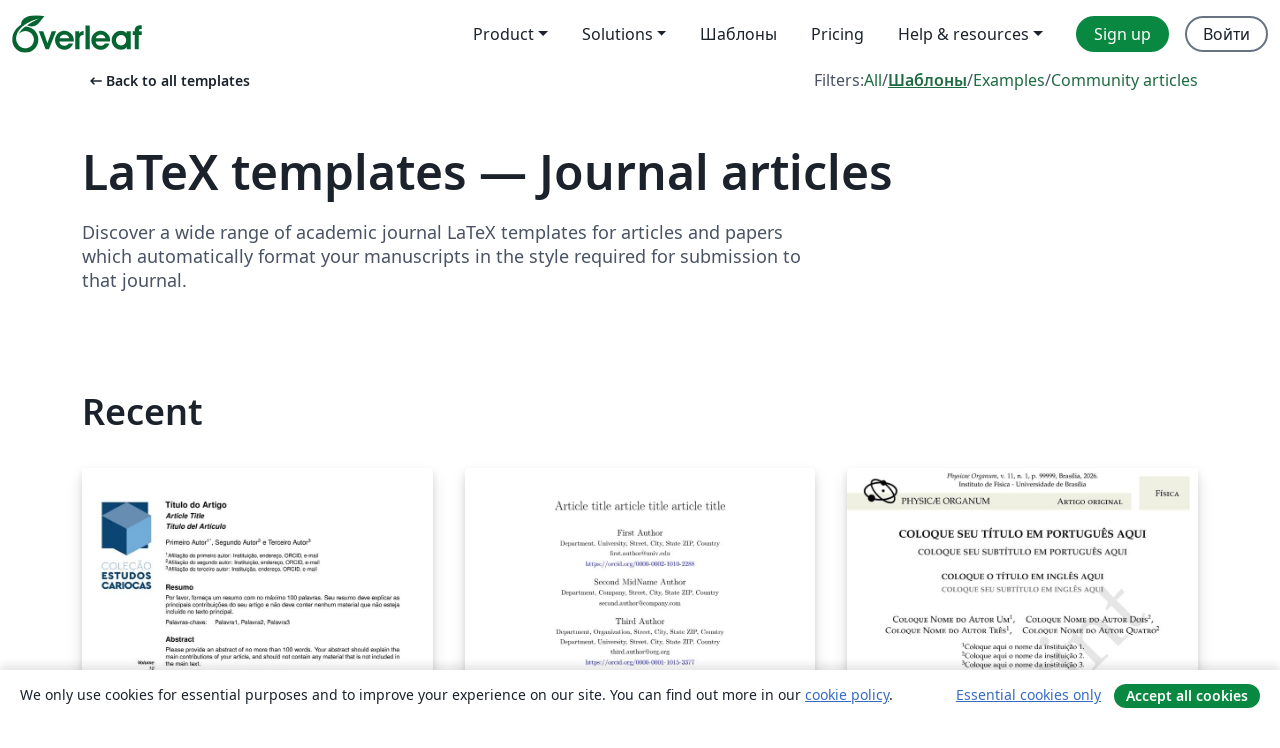

--- FILE ---
content_type: text/html; charset=utf-8
request_url: https://ru.overleaf.com/latex/templates/tagged/academic-journal/page/2
body_size: 18167
content:
<!DOCTYPE html><html lang="ru"><head><title translate="no">Templates - Journals, CVs, Presentations, Reports and More - Overleaf, Онлайн редактор LaTeX</title><meta name="twitter:title" content="Templates - Journals, CVs, Presentations, Reports and More"><meta name="og:title" content="Templates - Journals, CVs, Presentations, Reports and More"><meta name="description" content="Produce beautiful documents starting from our gallery of LaTeX templates for journals, conferences, theses, reports, CVs and much more."><meta itemprop="description" content="Produce beautiful documents starting from our gallery of LaTeX templates for journals, conferences, theses, reports, CVs and much more."><meta itemprop="image" content="https://cdn.overleaf.com/img/ol-brand/overleaf_og_logo.png"><meta name="image" content="https://cdn.overleaf.com/img/ol-brand/overleaf_og_logo.png"><meta itemprop="name" content="Overleaf, the Online LaTeX Editor"><meta name="twitter:card" content="summary"><meta name="twitter:site" content="@overleaf"><meta name="twitter:description" content="Простой в использовании онлайн редактор LaTeX. Не требует установки, поддерживает совместную работу в реальном времени, контроль версий, сотни шаблонов LaTeX и многое другое."><meta name="twitter:image" content="https://cdn.overleaf.com/img/ol-brand/overleaf_og_logo.png"><meta property="fb:app_id" content="400474170024644"><meta property="og:description" content="Простой в использовании онлайн редактор LaTeX. Не требует установки, поддерживает совместную работу в реальном времени, контроль версий, сотни шаблонов LaTeX и многое другое."><meta property="og:image" content="https://cdn.overleaf.com/img/ol-brand/overleaf_og_logo.png"><meta property="og:type" content="website"><meta name="viewport" content="width=device-width, initial-scale=1.0, user-scalable=yes"><link rel="icon" sizes="32x32" href="https://cdn.overleaf.com/favicon-32x32.png"><link rel="icon" sizes="16x16" href="https://cdn.overleaf.com/favicon-16x16.png"><link rel="icon" href="https://cdn.overleaf.com/favicon.svg" type="image/svg+xml"><link rel="apple-touch-icon" href="https://cdn.overleaf.com/apple-touch-icon.png"><link rel="mask-icon" href="https://cdn.overleaf.com/mask-favicon.svg" color="#046530"><link rel="canonical" href="https://ru.overleaf.com/latex/templates/tagged/academic-journal/page/2"><link rel="manifest" href="https://cdn.overleaf.com/web.sitemanifest"><link rel="stylesheet" href="https://cdn.overleaf.com/stylesheets/main-style-b21ed8b154ab14d3b70e.css" id="main-stylesheet"><link rel="alternate" href="https://www.overleaf.com/latex/templates/tagged/academic-journal/page/2" hreflang="en"><link rel="alternate" href="https://cs.overleaf.com/latex/templates/tagged/academic-journal/page/2" hreflang="cs"><link rel="alternate" href="https://es.overleaf.com/latex/templates/tagged/academic-journal/page/2" hreflang="es"><link rel="alternate" href="https://pt.overleaf.com/latex/templates/tagged/academic-journal/page/2" hreflang="pt"><link rel="alternate" href="https://fr.overleaf.com/latex/templates/tagged/academic-journal/page/2" hreflang="fr"><link rel="alternate" href="https://de.overleaf.com/latex/templates/tagged/academic-journal/page/2" hreflang="de"><link rel="alternate" href="https://sv.overleaf.com/latex/templates/tagged/academic-journal/page/2" hreflang="sv"><link rel="alternate" href="https://tr.overleaf.com/latex/templates/tagged/academic-journal/page/2" hreflang="tr"><link rel="alternate" href="https://it.overleaf.com/latex/templates/tagged/academic-journal/page/2" hreflang="it"><link rel="alternate" href="https://cn.overleaf.com/latex/templates/tagged/academic-journal/page/2" hreflang="zh-CN"><link rel="alternate" href="https://no.overleaf.com/latex/templates/tagged/academic-journal/page/2" hreflang="no"><link rel="alternate" href="https://ru.overleaf.com/latex/templates/tagged/academic-journal/page/2" hreflang="ru"><link rel="alternate" href="https://da.overleaf.com/latex/templates/tagged/academic-journal/page/2" hreflang="da"><link rel="alternate" href="https://ko.overleaf.com/latex/templates/tagged/academic-journal/page/2" hreflang="ko"><link rel="alternate" href="https://ja.overleaf.com/latex/templates/tagged/academic-journal/page/2" hreflang="ja"><link rel="preload" href="https://cdn.overleaf.com/js/ru-json-e096dd3510f9e5fd83c1.js" as="script" nonce="eugyxlb1JcMZzzKnA/+Xcg=="><script type="text/javascript" nonce="eugyxlb1JcMZzzKnA/+Xcg==" id="ga-loader" data-ga-token="UA-112092690-1" data-ga-token-v4="G-RV4YBCCCWJ" data-cookie-domain=".overleaf.com" data-session-analytics-id="39866a0d-c585-4110-a3f3-7108c2b28cdc">var gaSettings = document.querySelector('#ga-loader').dataset;
var gaid = gaSettings.gaTokenV4;
var gaToken = gaSettings.gaToken;
var cookieDomain = gaSettings.cookieDomain;
var sessionAnalyticsId = gaSettings.sessionAnalyticsId;
if(gaid) {
    var additionalGaConfig = sessionAnalyticsId ? { 'user_id': sessionAnalyticsId } : {};
    window.dataLayer = window.dataLayer || [];
    function gtag(){
        dataLayer.push(arguments);
    }
    gtag('js', new Date());
    gtag('config', gaid, { 'anonymize_ip': true, ...additionalGaConfig });
}
if (gaToken) {
    window.ga = window.ga || function () {
        (window.ga.q = window.ga.q || []).push(arguments);
    }, window.ga.l = 1 * new Date();
}
var loadGA = window.olLoadGA = function() {
    if (gaid) {
        var s = document.createElement('script');
        s.setAttribute('async', 'async');
        s.setAttribute('src', 'https://www.googletagmanager.com/gtag/js?id=' + gaid);
        document.querySelector('head').append(s);
    } 
    if (gaToken) {
        (function(i,s,o,g,r,a,m){i['GoogleAnalyticsObject']=r;i[r]=i[r]||function(){
        (i[r].q=i[r].q||[]).push(arguments)},i[r].l=1*new Date();a=s.createElement(o),
        m=s.getElementsByTagName(o)[0];a.async=1;a.src=g;m.parentNode.insertBefore(a,m)
        })(window,document,'script','//www.google-analytics.com/analytics.js','ga');
        ga('create', gaToken, cookieDomain.replace(/^\./, ""));
        ga('set', 'anonymizeIp', true);
        if (sessionAnalyticsId) {
            ga('set', 'userId', sessionAnalyticsId);
        }
        ga('send', 'pageview');
    }
};
// Check if consent given (features/cookie-banner)
var oaCookie = document.cookie.split('; ').find(function(cookie) {
    return cookie.startsWith('oa=');
});
if(oaCookie) {
    var oaCookieValue = oaCookie.split('=')[1];
    if(oaCookieValue === '1') {
        loadGA();
    }
}
</script><meta name="ol-csrfToken" content="bgUaVMTq-kxgCUybWm1zreA7DYypbCt9pCCQ"><meta name="ol-baseAssetPath" content="https://cdn.overleaf.com/"><meta name="ol-mathJaxPath" content="/js/libs/mathjax-3.2.2/es5/tex-svg-full.js"><meta name="ol-dictionariesRoot" content="/js/dictionaries/0.0.3/"><meta name="ol-usersEmail" content=""><meta name="ol-ab" data-type="json" content="{}"><meta name="ol-user_id"><meta name="ol-i18n" data-type="json" content="{&quot;currentLangCode&quot;:&quot;ru&quot;}"><meta name="ol-ExposedSettings" data-type="json" content="{&quot;isOverleaf&quot;:true,&quot;appName&quot;:&quot;Overleaf&quot;,&quot;adminEmail&quot;:&quot;support@overleaf.com&quot;,&quot;dropboxAppName&quot;:&quot;Overleaf&quot;,&quot;ieeeBrandId&quot;:15,&quot;hasAffiliationsFeature&quot;:true,&quot;hasSamlFeature&quot;:true,&quot;samlInitPath&quot;:&quot;/saml/ukamf/init&quot;,&quot;hasLinkUrlFeature&quot;:true,&quot;hasLinkedProjectFileFeature&quot;:true,&quot;hasLinkedProjectOutputFileFeature&quot;:true,&quot;siteUrl&quot;:&quot;https://www.overleaf.com&quot;,&quot;emailConfirmationDisabled&quot;:false,&quot;maxEntitiesPerProject&quot;:2000,&quot;maxUploadSize&quot;:52428800,&quot;projectUploadTimeout&quot;:120000,&quot;recaptchaSiteKey&quot;:&quot;6LebiTwUAAAAAMuPyjA4pDA4jxPxPe2K9_ndL74Q&quot;,&quot;recaptchaDisabled&quot;:{&quot;invite&quot;:true,&quot;login&quot;:false,&quot;passwordReset&quot;:false,&quot;register&quot;:false,&quot;addEmail&quot;:false},&quot;textExtensions&quot;:[&quot;tex&quot;,&quot;latex&quot;,&quot;sty&quot;,&quot;cls&quot;,&quot;bst&quot;,&quot;bib&quot;,&quot;bibtex&quot;,&quot;txt&quot;,&quot;tikz&quot;,&quot;mtx&quot;,&quot;rtex&quot;,&quot;md&quot;,&quot;asy&quot;,&quot;lbx&quot;,&quot;bbx&quot;,&quot;cbx&quot;,&quot;m&quot;,&quot;lco&quot;,&quot;dtx&quot;,&quot;ins&quot;,&quot;ist&quot;,&quot;def&quot;,&quot;clo&quot;,&quot;ldf&quot;,&quot;rmd&quot;,&quot;lua&quot;,&quot;gv&quot;,&quot;mf&quot;,&quot;yml&quot;,&quot;yaml&quot;,&quot;lhs&quot;,&quot;mk&quot;,&quot;xmpdata&quot;,&quot;cfg&quot;,&quot;rnw&quot;,&quot;ltx&quot;,&quot;inc&quot;],&quot;editableFilenames&quot;:[&quot;latexmkrc&quot;,&quot;.latexmkrc&quot;,&quot;makefile&quot;,&quot;gnumakefile&quot;],&quot;validRootDocExtensions&quot;:[&quot;tex&quot;,&quot;Rtex&quot;,&quot;ltx&quot;,&quot;Rnw&quot;],&quot;fileIgnorePattern&quot;:&quot;**/{{__MACOSX,.git,.texpadtmp,.R}{,/**},.!(latexmkrc),*.{dvi,aux,log,toc,out,pdfsync,synctex,synctex(busy),fdb_latexmk,fls,nlo,ind,glo,gls,glg,bbl,blg,doc,docx,gz,swp}}&quot;,&quot;sentryAllowedOriginRegex&quot;:&quot;^(https://[a-z]+\\\\.overleaf.com|https://cdn.overleaf.com|https://compiles.overleafusercontent.com)/&quot;,&quot;sentryDsn&quot;:&quot;https://4f0989f11cb54142a5c3d98b421b930a@app.getsentry.com/34706&quot;,&quot;sentryEnvironment&quot;:&quot;production&quot;,&quot;sentryRelease&quot;:&quot;c319c9a557e93b576a4ad582c4b41c5665ecb867&quot;,&quot;hotjarId&quot;:&quot;5148484&quot;,&quot;hotjarVersion&quot;:&quot;6&quot;,&quot;enableSubscriptions&quot;:true,&quot;gaToken&quot;:&quot;UA-112092690-1&quot;,&quot;gaTokenV4&quot;:&quot;G-RV4YBCCCWJ&quot;,&quot;propensityId&quot;:&quot;propensity-001384&quot;,&quot;cookieDomain&quot;:&quot;.overleaf.com&quot;,&quot;templateLinks&quot;:[{&quot;name&quot;:&quot;Journal articles&quot;,&quot;url&quot;:&quot;/gallery/tagged/academic-journal&quot;,&quot;trackingKey&quot;:&quot;academic-journal&quot;},{&quot;name&quot;:&quot;Books&quot;,&quot;url&quot;:&quot;/gallery/tagged/book&quot;,&quot;trackingKey&quot;:&quot;book&quot;},{&quot;name&quot;:&quot;Formal letters&quot;,&quot;url&quot;:&quot;/gallery/tagged/formal-letter&quot;,&quot;trackingKey&quot;:&quot;formal-letter&quot;},{&quot;name&quot;:&quot;Assignments&quot;,&quot;url&quot;:&quot;/gallery/tagged/homework&quot;,&quot;trackingKey&quot;:&quot;homework-assignment&quot;},{&quot;name&quot;:&quot;Posters&quot;,&quot;url&quot;:&quot;/gallery/tagged/poster&quot;,&quot;trackingKey&quot;:&quot;poster&quot;},{&quot;name&quot;:&quot;Presentations&quot;,&quot;url&quot;:&quot;/gallery/tagged/presentation&quot;,&quot;trackingKey&quot;:&quot;presentation&quot;},{&quot;name&quot;:&quot;Reports&quot;,&quot;url&quot;:&quot;/gallery/tagged/report&quot;,&quot;trackingKey&quot;:&quot;lab-report&quot;},{&quot;name&quot;:&quot;CVs and résumés&quot;,&quot;url&quot;:&quot;/gallery/tagged/cv&quot;,&quot;trackingKey&quot;:&quot;cv&quot;},{&quot;name&quot;:&quot;Theses&quot;,&quot;url&quot;:&quot;/gallery/tagged/thesis&quot;,&quot;trackingKey&quot;:&quot;thesis&quot;},{&quot;name&quot;:&quot;view_all&quot;,&quot;url&quot;:&quot;/latex/templates&quot;,&quot;trackingKey&quot;:&quot;view-all&quot;}],&quot;labsEnabled&quot;:true,&quot;wikiEnabled&quot;:true,&quot;templatesEnabled&quot;:true,&quot;cioWriteKey&quot;:&quot;2530db5896ec00db632a&quot;,&quot;cioSiteId&quot;:&quot;6420c27bb72163938e7d&quot;,&quot;linkedInInsightsPartnerId&quot;:&quot;7472905&quot;}"><meta name="ol-splitTestVariants" data-type="json" content="{&quot;hotjar-marketing&quot;:&quot;default&quot;}"><meta name="ol-splitTestInfo" data-type="json" content="{&quot;hotjar-marketing&quot;:{&quot;phase&quot;:&quot;release&quot;,&quot;badgeInfo&quot;:{&quot;tooltipText&quot;:&quot;&quot;,&quot;url&quot;:&quot;&quot;}}}"><meta name="ol-algolia" data-type="json" content="{&quot;appId&quot;:&quot;SK53GL4JLY&quot;,&quot;apiKey&quot;:&quot;9ac63d917afab223adbd2cd09ad0eb17&quot;,&quot;indexes&quot;:{&quot;wiki&quot;:&quot;learn-wiki&quot;,&quot;gallery&quot;:&quot;gallery-production&quot;}}"><meta name="ol-isManagedAccount" data-type="boolean"><meta name="ol-shouldLoadHotjar" data-type="boolean"><meta name="ol-galleryTagName" data-type="string" content="academic-journal"></head><body class="website-redesign" data-theme="default"><a class="skip-to-content" href="#main-content">Skip to content</a><nav class="navbar navbar-default navbar-main navbar-expand-lg website-redesign-navbar" aria-label="Primary"><div class="container-fluid navbar-container"><div class="navbar-header"><a class="navbar-brand" href="/" aria-label="Overleaf"><div class="navbar-logo"></div></a></div><button class="navbar-toggler collapsed" id="navbar-toggle-btn" type="button" data-bs-toggle="collapse" data-bs-target="#navbar-main-collapse" aria-controls="navbar-main-collapse" aria-expanded="false" aria-label="Toggle Навигация"><span class="material-symbols" aria-hidden="true" translate="no">menu</span></button><div class="navbar-collapse collapse" id="navbar-main-collapse"><ul class="nav navbar-nav navbar-right ms-auto" role="menubar"><!-- loop over header_extras--><li class="dropdown subdued" role="none"><button class="dropdown-toggle" aria-haspopup="true" aria-expanded="false" data-bs-toggle="dropdown" role="menuitem" event-tracking="menu-expand" event-tracking-mb="true" event-tracking-trigger="click" event-segmentation="{&quot;item&quot;:&quot;product&quot;,&quot;location&quot;:&quot;top-menu&quot;}">Product</button><ul class="dropdown-menu dropdown-menu-end" role="menu"><li role="none"><a class="dropdown-item" role="menuitem" href="/about/features-overview" event-tracking="menu-click" event-tracking-mb="true" event-tracking-trigger="click" event-segmentation='{"item":"premium-features","location":"top-menu"}'>Возможности</a></li><li role="none"><a class="dropdown-item" role="menuitem" href="/about/ai-features" event-tracking="menu-click" event-tracking-mb="true" event-tracking-trigger="click" event-segmentation='{"item":"ai-features","location":"top-menu"}'>AI</a></li></ul></li><li class="dropdown subdued" role="none"><button class="dropdown-toggle" aria-haspopup="true" aria-expanded="false" data-bs-toggle="dropdown" role="menuitem" event-tracking="menu-expand" event-tracking-mb="true" event-tracking-trigger="click" event-segmentation="{&quot;item&quot;:&quot;solutions&quot;,&quot;location&quot;:&quot;top-menu&quot;}">Solutions</button><ul class="dropdown-menu dropdown-menu-end" role="menu"><li role="none"><a class="dropdown-item" role="menuitem" href="/for/enterprises" event-tracking="menu-click" event-tracking-mb="true" event-tracking-trigger="click" event-segmentation='{"item":"enterprises","location":"top-menu"}'>For business</a></li><li role="none"><a class="dropdown-item" role="menuitem" href="/for/universities" event-tracking="menu-click" event-tracking-mb="true" event-tracking-trigger="click" event-segmentation='{"item":"universities","location":"top-menu"}'>For universities</a></li><li role="none"><a class="dropdown-item" role="menuitem" href="/for/government" event-tracking="menu-click" event-tracking-mb="true" event-tracking-trigger="click" event-segmentation='{"item":"government","location":"top-menu"}'>For government</a></li><li role="none"><a class="dropdown-item" role="menuitem" href="/for/publishers" event-tracking="menu-click" event-tracking-mb="true" event-tracking-trigger="click" event-segmentation='{"item":"publishers","location":"top-menu"}'>For publishers</a></li><li role="none"><a class="dropdown-item" role="menuitem" href="/about/customer-stories" event-tracking="menu-click" event-tracking-mb="true" event-tracking-trigger="click" event-segmentation='{"item":"customer-stories","location":"top-menu"}'>Customer stories</a></li></ul></li><li class="subdued" role="none"><a class="nav-link subdued" role="menuitem" href="/latex/templates" event-tracking="menu-click" event-tracking-mb="true" event-tracking-trigger="click" event-segmentation='{"item":"templates","location":"top-menu"}'>Шаблоны</a></li><li class="subdued" role="none"><a class="nav-link subdued" role="menuitem" href="/user/subscription/plans" event-tracking="menu-click" event-tracking-mb="true" event-tracking-trigger="click" event-segmentation='{"item":"pricing","location":"top-menu"}'>Pricing</a></li><li class="dropdown subdued nav-item-help" role="none"><button class="dropdown-toggle" aria-haspopup="true" aria-expanded="false" data-bs-toggle="dropdown" role="menuitem" event-tracking="menu-expand" event-tracking-mb="true" event-tracking-trigger="click" event-segmentation="{&quot;item&quot;:&quot;help-and-resources&quot;,&quot;location&quot;:&quot;top-menu&quot;}">Help & resources</button><ul class="dropdown-menu dropdown-menu-end" role="menu"><li role="none"><a class="dropdown-item" role="menuitem" href="/learn" event-tracking="menu-click" event-tracking-mb="true" event-tracking-trigger="click" event-segmentation='{"item":"learn","location":"top-menu"}'>Документация</a></li><li role="none"><a class="dropdown-item" role="menuitem" href="/for/community/resources" event-tracking="menu-click" event-tracking-mb="true" event-tracking-trigger="click" event-segmentation='{"item":"help-guides","location":"top-menu"}'>Help guides</a></li><li role="none"><a class="dropdown-item" role="menuitem" href="/about/why-latex" event-tracking="menu-click" event-tracking-mb="true" event-tracking-trigger="click" event-segmentation='{"item":"why-latex","location":"top-menu"}'>Why LaTeX?</a></li><li role="none"><a class="dropdown-item" role="menuitem" href="/blog" event-tracking="menu-click" event-tracking-mb="true" event-tracking-trigger="click" event-segmentation='{"item":"blog","location":"top-menu"}'>Блог</a></li><li role="none"><a class="dropdown-item" role="menuitem" data-ol-open-contact-form-modal="contact-us" data-bs-target="#contactUsModal" href data-bs-toggle="modal" event-tracking="menu-click" event-tracking-mb="true" event-tracking-trigger="click" event-segmentation='{"item":"contact","location":"top-menu"}'><span>Связаться с нами</span></a></li></ul></li><!-- logged out--><!-- register link--><li class="primary" role="none"><a class="nav-link" role="menuitem" href="/register" event-tracking="menu-click" event-tracking-action="clicked" event-tracking-trigger="click" event-tracking-mb="true" event-segmentation='{"page":"/latex/templates/tagged/academic-journal/page/2","item":"register","location":"top-menu"}'>Sign up</a></li><!-- login link--><li role="none"><a class="nav-link" role="menuitem" href="/login" event-tracking="menu-click" event-tracking-action="clicked" event-tracking-trigger="click" event-tracking-mb="true" event-segmentation='{"page":"/latex/templates/tagged/academic-journal/page/2","item":"login","location":"top-menu"}'>Войти</a></li><!-- projects link and account menu--></ul></div></div></nav><main class="gallery gallery-tagged content content-page" id="main-content"><div class="container"><div class="tagged-header-container"><div class="row"><div class="col-xl-6 col-lg-5"><a class="previous-page-link" href="/latex/templates"><span class="material-symbols material-symbols-rounded" aria-hidden="true" translate="no">arrow_left_alt</span>Back to all templates</a></div><div class="col-xl-6 col-lg-7"><div class="gallery-filters"><span>Filters:</span><a href="/gallery/tagged/academic-journal">All</a><span aria-hidden="true">/</span><a class="active" href="/latex/templates/tagged/academic-journal">Шаблоны</a><span aria-hidden="true">/</span><a href="/latex/examples/tagged/academic-journal">Examples</a><span aria-hidden="true">/</span><a href="/articles/tagged/academic-journal">Community articles</a></div></div><div class="col-md-12"><h1 class="gallery-title">LaTeX templates — Journal articles</h1></div></div><div class="row"><div class="col-lg-8"><p class="gallery-summary">Discover a wide range of academic journal LaTeX templates for articles and papers which automatically format your manuscripts in the style required for submission to that journal.</p></div></div></div><div class="row recent-docs"><div class="col-md-12"><h2>Recent</h2></div></div><div class="row gallery-container"><div class="gallery-thumbnail col-12 col-md-6 col-lg-4"><a href="/latex/templates/modelo-de-artigo-colecao-estudos-cariocas-portugues/pgrntbhnmfnf" event-tracking-mb="true" event-tracking="gallery-list-item-click" event-tracking-trigger="click" event-segmentation="{&quot;template&quot;:&quot;/latex/templates/modelo-de-artigo-colecao-estudos-cariocas-portugues/pgrntbhnmfnf&quot;,&quot;featuredList&quot;:false,&quot;urlSlug&quot;:&quot;modelo-de-artigo-colecao-estudos-cariocas-portugues&quot;,&quot;type&quot;:&quot;template&quot;}"><div class="thumbnail"><img src="https://writelatex.s3.amazonaws.com/published_ver/48585.jpeg?X-Amz-Expires=14400&amp;X-Amz-Date=20260128T101907Z&amp;X-Amz-Algorithm=AWS4-HMAC-SHA256&amp;X-Amz-Credential=AKIAWJBOALPNFPV7PVH5/20260128/us-east-1/s3/aws4_request&amp;X-Amz-SignedHeaders=host&amp;X-Amz-Signature=e37a39085cd55846642940e36b5c2a6e11c1c3668b22a0042ee3ee19bb94e717" alt="Modelo de Artigo Coleção Estudos Cariocas (Português)"></div><span class="gallery-list-item-title"><span class="caption-title">Modelo de Artigo Coleção Estudos Cariocas (Português)</span><span class="badge-container"></span></span></a><div class="caption"><p class="caption-description">Modelo de Artigo para a Coleção Estudos Cariocas em português.</p><div class="author-name"><div>Instituto Municipal de Urbanismo Pereira Passos</div></div></div></div><div class="gallery-thumbnail col-12 col-md-6 col-lg-4"><a href="/latex/templates/template-for-journal-of-computational-design-and-engineering-jcde/zzdzmdyggczf" event-tracking-mb="true" event-tracking="gallery-list-item-click" event-tracking-trigger="click" event-segmentation="{&quot;template&quot;:&quot;/latex/templates/template-for-journal-of-computational-design-and-engineering-jcde/zzdzmdyggczf&quot;,&quot;featuredList&quot;:false,&quot;urlSlug&quot;:&quot;template-for-journal-of-computational-design-and-engineering-jcde&quot;,&quot;type&quot;:&quot;template&quot;}"><div class="thumbnail"><img src="https://writelatex.s3.amazonaws.com/published_ver/48524.jpeg?X-Amz-Expires=14400&amp;X-Amz-Date=20260128T101907Z&amp;X-Amz-Algorithm=AWS4-HMAC-SHA256&amp;X-Amz-Credential=AKIAWJBOALPNFPV7PVH5/20260128/us-east-1/s3/aws4_request&amp;X-Amz-SignedHeaders=host&amp;X-Amz-Signature=3fe7a78c5e6d0338c1352481706daf0552a32ef9684dff6d0f886cd611fa9192" alt="Template for Journal of Computational Design and Engineering (JCDE)"></div><span class="gallery-list-item-title"><span class="caption-title">Template for Journal of Computational Design and Engineering (JCDE)</span><span class="badge-container"></span></span></a><div class="caption"><p class="caption-description">This is a template and guide for preparing technical papers using LaTeX for manuscript submission for  the Journal of Computational Design and Engineering (JCDE), published by Oxford University Press. (V.2.10 updated in August 2025)</p><div class="author-name"><div>JCDE</div></div></div></div><div class="gallery-thumbnail col-12 col-md-6 col-lg-4"><a href="/latex/templates/modelo-de-artigo-para-physicae-organum/kzjvmrrgqfwf" event-tracking-mb="true" event-tracking="gallery-list-item-click" event-tracking-trigger="click" event-segmentation="{&quot;template&quot;:&quot;/latex/templates/modelo-de-artigo-para-physicae-organum/kzjvmrrgqfwf&quot;,&quot;featuredList&quot;:false,&quot;urlSlug&quot;:&quot;modelo-de-artigo-para-physicae-organum&quot;,&quot;type&quot;:&quot;template&quot;}"><div class="thumbnail"><img src="https://writelatex.s3.amazonaws.com/published_ver/48357.jpeg?X-Amz-Expires=14400&amp;X-Amz-Date=20260128T101907Z&amp;X-Amz-Algorithm=AWS4-HMAC-SHA256&amp;X-Amz-Credential=AKIAWJBOALPNFPV7PVH5/20260128/us-east-1/s3/aws4_request&amp;X-Amz-SignedHeaders=host&amp;X-Amz-Signature=82d6883cb52ac1d2cf1d0892317928646e3d72bae8f29af43b4f5af47b811cfb" alt="Modelo de artigo para Physicae Organum"></div><span class="gallery-list-item-title"><span class="caption-title">Modelo de artigo para Physicae Organum</span><span class="badge-container"></span></span></a><div class="caption"><p class="caption-description">Modelo de artigo para a revista Physicae Organum, da Universidade de Brasília (UnB).

Template of article for the Physicae Organum journal, of the University of Brasilia.

Criadores originais deste modelo (2019): Leonardo Luiz e Castro, Olavo Leopoldino da Silva Filho, Fábio Luís de Oliveira Paula, Marcello Ferreira.</p><div class="author-name"><div>Equipe Physicae Organum</div></div></div></div><div class="gallery-thumbnail col-12 col-md-6 col-lg-4"><a href="/latex/templates/astronomy-and-astrophysics-template/ngdddtchkbcg" event-tracking-mb="true" event-tracking="gallery-list-item-click" event-tracking-trigger="click" event-segmentation="{&quot;template&quot;:&quot;/latex/templates/astronomy-and-astrophysics-template/ngdddtchkbcg&quot;,&quot;featuredList&quot;:false,&quot;urlSlug&quot;:&quot;astronomy-and-astrophysics-template&quot;,&quot;type&quot;:&quot;template&quot;}"><div class="thumbnail"><img src="https://writelatex.s3.amazonaws.com/published_ver/48209.jpeg?X-Amz-Expires=14400&amp;X-Amz-Date=20260128T101907Z&amp;X-Amz-Algorithm=AWS4-HMAC-SHA256&amp;X-Amz-Credential=AKIAWJBOALPNFPV7PVH5/20260128/us-east-1/s3/aws4_request&amp;X-Amz-SignedHeaders=host&amp;X-Amz-Signature=6a47e5f2c796f69202769dd89cbe2e8c3552f43226040d820dfe3d196557d5ec" alt="Astronomy and Astrophysics Template"></div><span class="gallery-list-item-title"><span class="caption-title">Astronomy and Astrophysics Template</span><span class="badge-container"></span></span></a><div class="caption"><p class="caption-description">A&amp;amp;A LaTeX macro package v9.3
downloaded from https://www.aanda.org/for-authors
9.3 October 2025
- Behaviour of the [longauth] command is modified to shift the whole
author list and affiliations after references.</p><div class="author-name"><div>Astronomy and Astrophysics</div></div></div></div><div class="gallery-thumbnail col-12 col-md-6 col-lg-4"><a href="/latex/templates/photogrammetric-engineering-and-remote-sensing-pe-and-rs-latex-template/ymypphwjxjbs" event-tracking-mb="true" event-tracking="gallery-list-item-click" event-tracking-trigger="click" event-segmentation="{&quot;template&quot;:&quot;/latex/templates/photogrammetric-engineering-and-remote-sensing-pe-and-rs-latex-template/ymypphwjxjbs&quot;,&quot;featuredList&quot;:false,&quot;urlSlug&quot;:&quot;photogrammetric-engineering-and-remote-sensing-pe-and-rs-latex-template&quot;,&quot;type&quot;:&quot;template&quot;}"><div class="thumbnail"><img src="https://writelatex.s3.amazonaws.com/published_ver/48181.jpeg?X-Amz-Expires=14400&amp;X-Amz-Date=20260128T101907Z&amp;X-Amz-Algorithm=AWS4-HMAC-SHA256&amp;X-Amz-Credential=AKIAWJBOALPNFPV7PVH5/20260128/us-east-1/s3/aws4_request&amp;X-Amz-SignedHeaders=host&amp;X-Amz-Signature=6723a2d944b157d3aa4222862d38615646a3822c55fdef09154974c4155b38bb" alt="Photogrammetric Engineering &amp; Remote Sensing (PE&amp;RS) LaTeX Template"></div><span class="gallery-list-item-title"><span class="caption-title">Photogrammetric Engineering &amp; Remote Sensing (PE&amp;RS) LaTeX Template</span><span class="badge-container"></span></span></a><div class="caption"><p class="caption-description">This is the official PE&amp;amp;RS manuscript LaTeX Template. 
For more information Please referring to PE&amp;amp;RS official website:
https://my.asprs.org/PERS/Submit/Author-Guideline.aspx</p><div class="author-name"><div>Yang Tang</div></div></div></div><div class="gallery-thumbnail col-12 col-md-6 col-lg-4"><a href="/latex/templates/template-for-preparing-your-research-report-submission-to-pnas-using-overleaf-2025/whbdryzwztnd" event-tracking-mb="true" event-tracking="gallery-list-item-click" event-tracking-trigger="click" event-segmentation="{&quot;template&quot;:&quot;/latex/templates/template-for-preparing-your-research-report-submission-to-pnas-using-overleaf-2025/whbdryzwztnd&quot;,&quot;featuredList&quot;:false,&quot;urlSlug&quot;:&quot;template-for-preparing-your-research-report-submission-to-pnas-using-overleaf-2025&quot;,&quot;type&quot;:&quot;template&quot;}"><div class="thumbnail"><img src="https://writelatex.s3.amazonaws.com/published_ver/48163.jpeg?X-Amz-Expires=14400&amp;X-Amz-Date=20260128T101907Z&amp;X-Amz-Algorithm=AWS4-HMAC-SHA256&amp;X-Amz-Credential=AKIAWJBOALPNFPV7PVH5/20260128/us-east-1/s3/aws4_request&amp;X-Amz-SignedHeaders=host&amp;X-Amz-Signature=fbca8cce219ab04e5f3e19b16a48d19dc39f6ffb35532d14795f76bf35aa9b67" alt="Template for preparing your research report submission to PNAS using Overleaf (2025)"></div><span class="gallery-list-item-title"><span class="caption-title">Template for preparing your research report submission to PNAS using Overleaf (2025)</span><span class="badge-container"><span class="badge bg-info" data-bs-toggle="tooltip" data-bs-placement="bottom" title="This template has been approved by the publisher"> <span class="badge-content">Official</span></span></span></span></a><div class="caption"><p class="caption-description">The NAS has created this template for authors submitting research reports to PNAS.

The template allows authors to easily prepare and edit their Contributed or Direct Submission manuscripts using Overleaf. Authors can then submit manuscripts to PNAS by using the PDF and source files generated by Overleaf.

To begin writing online (in your browser), simply click the Open as Template button above. The Overleaf PNAS template will be loaded, and additional guidelines for preparing your submission are included within the template itself.</p><div class="author-name"><div>National Academy of Sciences (NAS)</div></div></div></div><div class="gallery-thumbnail col-12 col-md-6 col-lg-4"><a href="/latex/templates/pnas-latex-template-for-preparing-single-column-mathematics-articles-on-overleaf-2025/drfxwmkrtdhr" event-tracking-mb="true" event-tracking="gallery-list-item-click" event-tracking-trigger="click" event-segmentation="{&quot;template&quot;:&quot;/latex/templates/pnas-latex-template-for-preparing-single-column-mathematics-articles-on-overleaf-2025/drfxwmkrtdhr&quot;,&quot;featuredList&quot;:false,&quot;urlSlug&quot;:&quot;pnas-latex-template-for-preparing-single-column-mathematics-articles-on-overleaf-2025&quot;,&quot;type&quot;:&quot;template&quot;}"><div class="thumbnail"><img src="https://writelatex.s3.amazonaws.com/published_ver/48164.jpeg?X-Amz-Expires=14400&amp;X-Amz-Date=20260128T101907Z&amp;X-Amz-Algorithm=AWS4-HMAC-SHA256&amp;X-Amz-Credential=AKIAWJBOALPNFPV7PVH5/20260128/us-east-1/s3/aws4_request&amp;X-Amz-SignedHeaders=host&amp;X-Amz-Signature=529331074fcef85a897f42754b812baf268ccac2140d7e4b933c93317f9e5e36" alt="PNAS LaTeX Template for preparing single-column mathematics articles on Overleaf (2025)"></div><span class="gallery-list-item-title"><span class="caption-title">PNAS LaTeX Template for preparing single-column mathematics articles on Overleaf (2025)</span><span class="badge-container"><span class="badge bg-info" data-bs-toggle="tooltip" data-bs-placement="bottom" title="This template has been approved by the publisher"> <span class="badge-content">Official</span></span></span></span></a><div class="caption"><p class="caption-description">The NAS has created this template for authors submitting single-column mathematics articles to PNAS.

The template allows authors to easily prepare and edit their manuscripts using Overleaf. Authors can then submit manuscripts to PNAS by using the PDF and source files generated by Overleaf.

To begin writing online (in your browser), simply click the Open as Template button above. The Overleaf PNAS template will be loaded, and additional guidelines for preparing your mathematics submission are included within the template itself.</p><div class="author-name"><div>National Academy of Sciences (NAS)</div></div></div></div><div class="gallery-thumbnail col-12 col-md-6 col-lg-4"><a href="/latex/templates/pnas-latex-template-for-preparing-invited-submissions-on-overleaf-2025/pdtvjfpyzjtp" event-tracking-mb="true" event-tracking="gallery-list-item-click" event-tracking-trigger="click" event-segmentation="{&quot;template&quot;:&quot;/latex/templates/pnas-latex-template-for-preparing-invited-submissions-on-overleaf-2025/pdtvjfpyzjtp&quot;,&quot;featuredList&quot;:false,&quot;urlSlug&quot;:&quot;pnas-latex-template-for-preparing-invited-submissions-on-overleaf-2025&quot;,&quot;type&quot;:&quot;template&quot;}"><div class="thumbnail"><img src="https://writelatex.s3.amazonaws.com/published_ver/48165.jpeg?X-Amz-Expires=14400&amp;X-Amz-Date=20260128T101907Z&amp;X-Amz-Algorithm=AWS4-HMAC-SHA256&amp;X-Amz-Credential=AKIAWJBOALPNFPV7PVH5/20260128/us-east-1/s3/aws4_request&amp;X-Amz-SignedHeaders=host&amp;X-Amz-Signature=5ba03abdbfb0fd979ca47b3ce5615678eb48076a4d0cc573e02ad548e0dec6e5" alt="PNAS LaTeX template for preparing invited submissions on Overleaf (2025)"></div><span class="gallery-list-item-title"><span class="caption-title">PNAS LaTeX template for preparing invited submissions on Overleaf (2025)</span><span class="badge-container"><span class="badge bg-info" data-bs-toggle="tooltip" data-bs-placement="bottom" title="This template has been approved by the publisher"> <span class="badge-content">Official</span></span></span></span></a><div class="caption"><p class="caption-description">The NAS has created this template for authors preparing invited submissions to PNAS.

The template allows authors to easily prepare and edit their manuscripts using Overleaf. Authors can then submit manuscripts to PNAS by using the PDF and source files generated by Overleaf.

To begin writing online (in your browser), simply click the Open as Template button above. The Overleaf PNAS template will be loaded, and additional guidelines for preparing your invited submission are included within the template itself.</p><div class="author-name"><div>National Academy of Sciences (NAS)</div></div></div></div><div class="gallery-thumbnail col-12 col-md-6 col-lg-4"><a href="/latex/templates/f1000research-journal-article-template/tmshcjpczjbb" event-tracking-mb="true" event-tracking="gallery-list-item-click" event-tracking-trigger="click" event-segmentation="{&quot;template&quot;:&quot;/latex/templates/f1000research-journal-article-template/tmshcjpczjbb&quot;,&quot;featuredList&quot;:false,&quot;urlSlug&quot;:&quot;f1000research-journal-article-template&quot;,&quot;type&quot;:&quot;template&quot;}"><div class="thumbnail"><img src="https://writelatex.s3.amazonaws.com/published_ver/4833.jpeg?X-Amz-Expires=14400&amp;X-Amz-Date=20260128T101907Z&amp;X-Amz-Algorithm=AWS4-HMAC-SHA256&amp;X-Amz-Credential=AKIAWJBOALPNFPV7PVH5/20260128/us-east-1/s3/aws4_request&amp;X-Amz-SignedHeaders=host&amp;X-Amz-Signature=294c9e0c612b73eb9384d34e1b68f8f603af39f8be8d5141e12abec7b86d0289" alt="F1000Research Journal Article Template"></div><span class="gallery-list-item-title"><span class="caption-title">F1000Research Journal Article Template</span><span class="badge-container"></span></span></a><div class="caption"><p class="caption-description">This template has been created for authors submitting articles to F1000Research. It is designed for easy editing online with Overleaf. Simply click above to start writing online in your browser. For instructions about the different article types accepted, please see F1000Research's article guidelines, and if you're new to Overleaf check out our tutorial for some help getting started. </p><div class="author-name"><div>Overleaf and F1000Research</div></div></div></div></div><nav role="navigation" aria-label="Pagination Navigation"><ul class="pagination"><li><a aria-label="Go to first page" href="/latex/templates/tagged/academic-journal"><span aria-hidden="true">&lt;&lt;</span>
First</a></li><li><a aria-label="Go to previous page" href="/latex/templates/tagged/academic-journal/page/1" rel="prev"><span aria-hidden="true">&lt;</span>
Prev</a></li><li><a aria-label="Go to page 1" href="/latex/templates/tagged/academic-journal/page/1">1</a></li><li class="active"><span aria-label="Current Page, Page 2" aria-current="true">2</span></li><li><a aria-label="Go to page 3" href="/latex/templates/tagged/academic-journal/page/3">3</a></li><li><a aria-label="Go to page 4" href="/latex/templates/tagged/academic-journal/page/4">4</a></li><li><a aria-label="Go to page 5" href="/latex/templates/tagged/academic-journal/page/5">5</a></li><li><a aria-label="Go to page 6" href="/latex/templates/tagged/academic-journal/page/6">6</a></li><li class="ellipses" aria-hidden="true"><span>…</span></li><li><a aria-label="Go to next page" href="/latex/templates/tagged/academic-journal/page/3" rel="next">Next
<span aria-hidden="true">&gt;</span></a></li><li><a aria-label="Go to last page" href="/latex/templates/tagged/academic-journal/page/63">Last
<span aria-hidden="true">&gt;&gt;</span></a></li></ul></nav><div class="row related-tags-header"><div class="col"><h2>Related Tags</h2></div></div><div class="row"><div class="col"><ul class="related-tags badge-link-list" id="related-tags"><li><a class="badge-link badge-link-light col-auto" href="/latex/templates/tagged/handout"><span class="badge text-dark bg-light"><span class="badge-content" data-bs-title="Handout" data-badge-tooltip data-bs-placement="bottom">Handout</span></span></a></li><li><a class="badge-link badge-link-light col-auto" href="/latex/templates/tagged/international-languages"><span class="badge text-dark bg-light"><span class="badge-content" data-bs-title="International Languages" data-badge-tooltip data-bs-placement="bottom">International Languages</span></span></a></li><li><a class="badge-link badge-link-light col-auto" href="/latex/templates/tagged/math"><span class="badge text-dark bg-light"><span class="badge-content" data-bs-title="Math" data-badge-tooltip data-bs-placement="bottom">Math</span></span></a></li><li><a class="badge-link badge-link-light col-auto" href="/latex/templates/tagged/citations"><span class="badge text-dark bg-light"><span class="badge-content" data-bs-title="Citations" data-badge-tooltip data-bs-placement="bottom">Citations</span></span></a></li><li><a class="badge-link badge-link-light col-auto" href="/latex/templates/tagged/copernicus"><span class="badge text-dark bg-light"><span class="badge-content" data-bs-title="Copernicus Publications" data-badge-tooltip data-bs-placement="bottom">Copernicus Publications</span></span></a></li><li><a class="badge-link badge-link-light col-auto" href="/latex/templates/tagged/university"><span class="badge text-dark bg-light"><span class="badge-content" data-bs-title="University" data-badge-tooltip data-bs-placement="bottom">University</span></span></a></li><li><a class="badge-link badge-link-light col-auto" href="/latex/templates/tagged/biblatex"><span class="badge text-dark bg-light"><span class="badge-content" data-bs-title="BibLaTeX" data-badge-tooltip data-bs-placement="bottom">BibLaTeX</span></span></a></li><li><a class="badge-link badge-link-light col-auto" href="/latex/templates/tagged/conference-paper"><span class="badge text-dark bg-light"><span class="badge-content" data-bs-title="Conference Paper" data-badge-tooltip data-bs-placement="bottom">Conference Paper</span></span></a></li><li><a class="badge-link badge-link-light col-auto" href="/latex/templates/tagged/word-count"><span class="badge text-dark bg-light"><span class="badge-content" data-bs-title="Word count" data-badge-tooltip data-bs-placement="bottom">Word count</span></span></a></li><li><a class="badge-link badge-link-light col-auto" href="/latex/templates/tagged/electronics"><span class="badge text-dark bg-light"><span class="badge-content" data-bs-title="Electronics" data-badge-tooltip data-bs-placement="bottom">Electronics</span></span></a></li><li><a class="badge-link badge-link-light col-auto" href="/latex/templates/tagged/physics"><span class="badge text-dark bg-light"><span class="badge-content" data-bs-title="Physics" data-badge-tooltip data-bs-placement="bottom">Physics</span></span></a></li><li><a class="badge-link badge-link-light col-auto" href="/latex/templates/tagged/source-code-listing"><span class="badge text-dark bg-light"><span class="badge-content" data-bs-title="Source Code Listing" data-badge-tooltip data-bs-placement="bottom">Source Code Listing</span></span></a></li><li><a class="badge-link badge-link-light col-auto" href="/latex/templates/tagged/french"><span class="badge text-dark bg-light"><span class="badge-content" data-bs-title="French" data-badge-tooltip data-bs-placement="bottom">French</span></span></a></li><li><a class="badge-link badge-link-light col-auto" href="/latex/templates/tagged/portuguese-brazilian"><span class="badge text-dark bg-light"><span class="badge-content" data-bs-title="Portuguese (Brazilian)" data-badge-tooltip data-bs-placement="bottom">Portuguese (Brazilian)</span></span></a></li><li><a class="badge-link badge-link-light col-auto" href="/latex/templates/tagged/greek"><span class="badge text-dark bg-light"><span class="badge-content" data-bs-title="Greek" data-badge-tooltip data-bs-placement="bottom">Greek</span></span></a></li><li><a class="badge-link badge-link-light col-auto" href="/latex/templates/tagged/mdpi"><span class="badge text-dark bg-light"><span class="badge-content" data-bs-title="MDPI" data-badge-tooltip data-bs-placement="bottom">MDPI</span></span></a></li><li><a class="badge-link badge-link-light col-auto" href="/latex/templates/tagged/plos"><span class="badge text-dark bg-light"><span class="badge-content" data-bs-title="PLoS" data-badge-tooltip data-bs-placement="bottom">PLoS</span></span></a></li><li><a class="badge-link badge-link-light col-auto" href="/latex/templates/tagged/springer"><span class="badge text-dark bg-light"><span class="badge-content" data-bs-title="Springer" data-badge-tooltip data-bs-placement="bottom">Springer</span></span></a></li><li><a class="badge-link badge-link-light col-auto" href="/latex/templates/tagged/iop"><span class="badge text-dark bg-light"><span class="badge-content" data-bs-title="Institute of Physics (IOP)" data-badge-tooltip data-bs-placement="bottom">Institute of Physics (IOP)</span></span></a></li><li><a class="badge-link badge-link-light col-auto" href="/latex/templates/tagged/getting-started"><span class="badge text-dark bg-light"><span class="badge-content" data-bs-title="Getting Started" data-badge-tooltip data-bs-placement="bottom">Getting Started</span></span></a></li><li><a class="badge-link badge-link-light col-auto" href="/latex/templates/tagged/essay"><span class="badge text-dark bg-light"><span class="badge-content" data-bs-title="Essay" data-badge-tooltip data-bs-placement="bottom">Essay</span></span></a></li><li><a class="badge-link badge-link-light col-auto" href="/latex/templates/tagged/title-page"><span class="badge text-dark bg-light"><span class="badge-content" data-bs-title="Title Page" data-badge-tooltip data-bs-placement="bottom">Title Page</span></span></a></li><li><a class="badge-link badge-link-light col-auto" href="/latex/templates/tagged/elsevier"><span class="badge text-dark bg-light"><span class="badge-content" data-bs-title="Elsevier" data-badge-tooltip data-bs-placement="bottom">Elsevier</span></span></a></li><li><a class="badge-link badge-link-light col-auto" href="/latex/templates/tagged/spanish"><span class="badge text-dark bg-light"><span class="badge-content" data-bs-title="Spanish" data-badge-tooltip data-bs-placement="bottom">Spanish</span></span></a></li><li><a class="badge-link badge-link-light col-auto" href="/latex/templates/tagged/german"><span class="badge text-dark bg-light"><span class="badge-content" data-bs-title="German" data-badge-tooltip data-bs-placement="bottom">German</span></span></a></li><li><a class="badge-link badge-link-light col-auto" href="/latex/templates/tagged/lualatex"><span class="badge text-dark bg-light"><span class="badge-content" data-bs-title="LuaLaTeX" data-badge-tooltip data-bs-placement="bottom">LuaLaTeX</span></span></a></li><li><a class="badge-link badge-link-light col-auto" href="/latex/templates/tagged/geophysics"><span class="badge text-dark bg-light"><span class="badge-content" data-bs-title="Geophysics" data-badge-tooltip data-bs-placement="bottom">Geophysics</span></span></a></li><li><a class="badge-link badge-link-light col-auto" href="/latex/templates/tagged/acs"><span class="badge text-dark bg-light"><span class="badge-content" data-bs-title="American Chemical Society" data-badge-tooltip data-bs-placement="bottom">American Chemical Society</span></span></a></li><li><a class="badge-link badge-link-light col-auto" href="/latex/templates/tagged/ifce"><span class="badge text-dark bg-light"><span class="badge-content" data-bs-title="Instituto Federal de Educação Ciência e Tecnologia (IFCE)" data-badge-tooltip data-bs-placement="bottom">Instituto Federal de Educação Ciência e Tecnologia (IFCE)</span></span></a></li><li><a class="badge-link badge-link-light col-auto" href="/latex/templates/tagged/revtex"><span class="badge text-dark bg-light"><span class="badge-content" data-bs-title="REVTeX" data-badge-tooltip data-bs-placement="bottom">REVTeX</span></span></a></li><li><a class="badge-link badge-link-light col-auto" href="/latex/templates/tagged/f1000research"><span class="badge text-dark bg-light"><span class="badge-content" data-bs-title="F1000Research" data-badge-tooltip data-bs-placement="bottom">F1000Research</span></span></a></li><li><a class="badge-link badge-link-light col-auto" href="/latex/templates/tagged/xelatex"><span class="badge text-dark bg-light"><span class="badge-content" data-bs-title="XeLaTeX" data-badge-tooltip data-bs-placement="bottom">XeLaTeX</span></span></a></li><li><a class="badge-link badge-link-light col-auto" href="/latex/templates/tagged/segtex"><span class="badge text-dark bg-light"><span class="badge-content" data-bs-title="SEGTeX" data-badge-tooltip data-bs-placement="bottom">SEGTeX</span></span></a></li><li><a class="badge-link badge-link-light col-auto" href="/latex/templates/tagged/seg"><span class="badge text-dark bg-light"><span class="badge-content" data-bs-title="Society of Exploration Geophysicists" data-badge-tooltip data-bs-placement="bottom">Society of Exploration Geophysicists</span></span></a></li><li><a class="badge-link badge-link-light col-auto" href="/latex/templates/tagged/twocolumn"><span class="badge text-dark bg-light"><span class="badge-content" data-bs-title="Two-column" data-badge-tooltip data-bs-placement="bottom">Two-column</span></span></a></li><li><a class="badge-link badge-link-light col-auto" href="/latex/templates/tagged/peerj"><span class="badge text-dark bg-light"><span class="badge-content" data-bs-title="PeerJ" data-badge-tooltip data-bs-placement="bottom">PeerJ</span></span></a></li><li><a class="badge-link badge-link-light col-auto" href="/latex/templates/tagged/npg"><span class="badge text-dark bg-light"><span class="badge-content" data-bs-title="Nature Publishing Group" data-badge-tooltip data-bs-placement="bottom">Nature Publishing Group</span></span></a></li><li><a class="badge-link badge-link-light col-auto" href="/latex/templates/tagged/arxiv"><span class="badge text-dark bg-light"><span class="badge-content" data-bs-title="arXiv" data-badge-tooltip data-bs-placement="bottom">arXiv</span></span></a></li><li><a class="badge-link badge-link-light col-auto" href="/latex/templates/tagged/book"><span class="badge text-dark bg-light"><span class="badge-content" data-bs-title="Books" data-badge-tooltip data-bs-placement="bottom">Books</span></span></a></li><li><a class="badge-link badge-link-light col-auto" href="/latex/templates/tagged/report"><span class="badge text-dark bg-light"><span class="badge-content" data-bs-title="Reports" data-badge-tooltip data-bs-placement="bottom">Reports</span></span></a></li><li><a class="badge-link badge-link-light col-auto" href="/latex/templates/tagged/pnas"><span class="badge text-dark bg-light"><span class="badge-content" data-bs-title="PNAS" data-badge-tooltip data-bs-placement="bottom">PNAS</span></span></a></li><li><a class="badge-link badge-link-light col-auto" href="/latex/templates/tagged/aaai"><span class="badge text-dark bg-light"><span class="badge-content" data-bs-title="Association for the Advancement of Artificial Intelligence" data-badge-tooltip data-bs-placement="bottom">Association for the Advancement of Artificial Intelligence</span></span></a></li><li><a class="badge-link badge-link-light col-auto" href="/latex/templates/tagged/japanese"><span class="badge text-dark bg-light"><span class="badge-content" data-bs-title="Japanese" data-badge-tooltip data-bs-placement="bottom">Japanese</span></span></a></li><li><a class="badge-link badge-link-light col-auto" href="/latex/templates/tagged/asme"><span class="badge text-dark bg-light"><span class="badge-content" data-bs-title="American Society of Mechanical Engineers (ASME)" data-badge-tooltip data-bs-placement="bottom">American Society of Mechanical Engineers (ASME)</span></span></a></li><li><a class="badge-link badge-link-light col-auto" href="/latex/templates/tagged/ieee-official"><span class="badge text-dark bg-light"><span class="badge-content" data-bs-title="IEEE Official Templates" data-badge-tooltip data-bs-placement="bottom">IEEE Official Templates</span></span></a></li><li><a class="badge-link badge-link-light col-auto" href="/latex/templates/tagged/ieee"><span class="badge text-dark bg-light"><span class="badge-content" data-bs-title="IEEE (all)" data-badge-tooltip data-bs-placement="bottom">IEEE (all)</span></span></a></li><li><a class="badge-link badge-link-light col-auto" href="/latex/templates/tagged/ieee-community"><span class="badge text-dark bg-light"><span class="badge-content" data-bs-title="IEEE Community Templates and Examples" data-badge-tooltip data-bs-placement="bottom">IEEE Community Templates and Examples</span></span></a></li><li><a class="badge-link badge-link-light col-auto" href="/latex/templates/tagged/chemistry"><span class="badge text-dark bg-light"><span class="badge-content" data-bs-title="Chemistry" data-badge-tooltip data-bs-placement="bottom">Chemistry</span></span></a></li><li><a class="badge-link badge-link-light col-auto" href="/latex/templates/tagged/rsc"><span class="badge text-dark bg-light"><span class="badge-content" data-bs-title="Royal Society of Chemistry (RSC)" data-badge-tooltip data-bs-placement="bottom">Royal Society of Chemistry (RSC)</span></span></a></li><li><a class="badge-link badge-link-light col-auto" href="/latex/templates/tagged/gsa"><span class="badge text-dark bg-light"><span class="badge-content" data-bs-title="Genetics Society of America (GSA)" data-badge-tooltip data-bs-placement="bottom">Genetics Society of America (GSA)</span></span></a></li><li><a class="badge-link badge-link-light col-auto" href="/latex/templates/tagged/spie"><span class="badge text-dark bg-light"><span class="badge-content" data-bs-title="SPIE" data-badge-tooltip data-bs-placement="bottom">SPIE</span></span></a></li><li><a class="badge-link badge-link-light col-auto" href="/latex/templates/tagged/chinese"><span class="badge text-dark bg-light"><span class="badge-content" data-bs-title="Chinese" data-badge-tooltip data-bs-placement="bottom">Chinese</span></span></a></li><li><a class="badge-link badge-link-light col-auto" href="/latex/templates/tagged/puc"><span class="badge text-dark bg-light"><span class="badge-content" data-bs-title="Pontifícia Universidade Católica de Minas Gerais (PUC)" data-badge-tooltip data-bs-placement="bottom">Pontifícia Universidade Católica de Minas Gerais (PUC)</span></span></a></li><li><a class="badge-link badge-link-light col-auto" href="/latex/templates/tagged/ametsoc"><span class="badge text-dark bg-light"><span class="badge-content" data-bs-title="American Meteorological Society" data-badge-tooltip data-bs-placement="bottom">American Meteorological Society</span></span></a></li><li><a class="badge-link badge-link-light col-auto" href="/latex/templates/tagged/acl"><span class="badge text-dark bg-light"><span class="badge-content" data-bs-title="Association for Computational Linguistics" data-badge-tooltip data-bs-placement="bottom">Association for Computational Linguistics</span></span></a></li><li><a class="badge-link badge-link-light col-auto" href="/latex/templates/tagged/langsci-press"><span class="badge text-dark bg-light"><span class="badge-content" data-bs-title="Language Science Press" data-badge-tooltip data-bs-placement="bottom">Language Science Press</span></span></a></li><li><a class="badge-link badge-link-light col-auto" href="/latex/templates/tagged/aas"><span class="badge text-dark bg-light"><span class="badge-content" data-bs-title="American Astronomical Society" data-badge-tooltip data-bs-placement="bottom">American Astronomical Society</span></span></a></li><li><a class="badge-link badge-link-light col-auto" href="/latex/templates/tagged/russian"><span class="badge text-dark bg-light"><span class="badge-content" data-bs-title="Russian" data-badge-tooltip data-bs-placement="bottom">Russian</span></span></a></li><li><a class="badge-link badge-link-light col-auto" href="/latex/templates/tagged/aps"><span class="badge text-dark bg-light"><span class="badge-content" data-bs-title="American Physical Society (APS)" data-badge-tooltip data-bs-placement="bottom">American Physical Society (APS)</span></span></a></li><li><a class="badge-link badge-link-light col-auto" href="/latex/templates/tagged/jss"><span class="badge text-dark bg-light"><span class="badge-content" data-bs-title="Journal of Statististical Software" data-badge-tooltip data-bs-placement="bottom">Journal of Statististical Software</span></span></a></li><li><a class="badge-link badge-link-light col-auto" href="/latex/templates/tagged/frontiers"><span class="badge text-dark bg-light"><span class="badge-content" data-bs-title="Frontiers" data-badge-tooltip data-bs-placement="bottom">Frontiers</span></span></a></li><li><a class="badge-link badge-link-light col-auto" href="/latex/templates/tagged/ijprai"><span class="badge text-dark bg-light"><span class="badge-content" data-bs-title="International Journal of Pattern Recognition and Artificial Intelligence" data-badge-tooltip data-bs-placement="bottom">International Journal of Pattern Recognition and Artificial Intelligence</span></span></a></li><li><a class="badge-link badge-link-light col-auto" href="/latex/templates/tagged/r"><span class="badge text-dark bg-light"><span class="badge-content" data-bs-title="R" data-badge-tooltip data-bs-placement="bottom">R</span></span></a></li><li><a class="badge-link badge-link-light col-auto" href="/latex/templates/tagged/iet"><span class="badge text-dark bg-light"><span class="badge-content" data-bs-title="Institution of Engineering and Technology (IET)" data-badge-tooltip data-bs-placement="bottom">Institution of Engineering and Technology (IET)</span></span></a></li><li><a class="badge-link badge-link-light col-auto" href="/latex/templates/tagged/jcgs"><span class="badge text-dark bg-light"><span class="badge-content" data-bs-title="Journal of Computational and Graphical Statistics" data-badge-tooltip data-bs-placement="bottom">Journal of Computational and Graphical Statistics</span></span></a></li><li><a class="badge-link badge-link-light col-auto" href="/latex/templates/tagged/riai"><span class="badge text-dark bg-light"><span class="badge-content" data-bs-title="Revista Iberoamericana de Automática e Informática Industrial" data-badge-tooltip data-bs-placement="bottom">Revista Iberoamericana de Automática e Informática Industrial</span></span></a></li><li><a class="badge-link badge-link-light col-auto" href="/latex/templates/tagged/jfr"><span class="badge text-dark bg-light"><span class="badge-content" data-bs-title="Journal of Field Robotics" data-badge-tooltip data-bs-placement="bottom">Journal of Field Robotics</span></span></a></li><li><a class="badge-link badge-link-light col-auto" href="/latex/templates/tagged/wiley"><span class="badge text-dark bg-light"><span class="badge-content" data-bs-title="Wiley" data-badge-tooltip data-bs-placement="bottom">Wiley</span></span></a></li><li><a class="badge-link badge-link-light col-auto" href="/latex/templates/tagged/astronomy"><span class="badge text-dark bg-light"><span class="badge-content" data-bs-title="Astronomy &amp; Astrophysics" data-badge-tooltip data-bs-placement="bottom">Astronomy &amp; Astrophysics</span></span></a></li><li><a class="badge-link badge-link-light col-auto" href="/latex/templates/tagged/abntex"><span class="badge text-dark bg-light"><span class="badge-content" data-bs-title="abnTeX" data-badge-tooltip data-bs-placement="bottom">abnTeX</span></span></a></li><li><a class="badge-link badge-link-light col-auto" href="/latex/templates/tagged/aiaa"><span class="badge text-dark bg-light"><span class="badge-content" data-bs-title="American Institute of Aeronautics and Astronautics" data-badge-tooltip data-bs-placement="bottom">American Institute of Aeronautics and Astronautics</span></span></a></li><li><a class="badge-link badge-link-light col-auto" href="/latex/templates/tagged/sage"><span class="badge text-dark bg-light"><span class="badge-content" data-bs-title="SAGE Publications" data-badge-tooltip data-bs-placement="bottom">SAGE Publications</span></span></a></li><li><a class="badge-link badge-link-light col-auto" href="/latex/templates/tagged/humanities"><span class="badge text-dark bg-light"><span class="badge-content" data-bs-title="Humanities" data-badge-tooltip data-bs-placement="bottom">Humanities</span></span></a></li><li><a class="badge-link badge-link-light col-auto" href="/latex/templates/tagged/informs"><span class="badge text-dark bg-light"><span class="badge-content" data-bs-title="INFORMS" data-badge-tooltip data-bs-placement="bottom">INFORMS</span></span></a></li><li><a class="badge-link badge-link-light col-auto" href="/latex/templates/tagged/bahasa-indonesia"><span class="badge text-dark bg-light"><span class="badge-content" data-bs-title="Bahasa Indonesia" data-badge-tooltip data-bs-placement="bottom">Bahasa Indonesia</span></span></a></li><li><a class="badge-link badge-link-light col-auto" href="/latex/templates/tagged/rss"><span class="badge text-dark bg-light"><span class="badge-content" data-bs-title="Royal Statistical Society" data-badge-tooltip data-bs-placement="bottom">Royal Statistical Society</span></span></a></li><li><a class="badge-link badge-link-light col-auto" href="/latex/templates/tagged/ams"><span class="badge text-dark bg-light"><span class="badge-content" data-bs-title="American Mathematical Society" data-badge-tooltip data-bs-placement="bottom">American Mathematical Society</span></span></a></li><li><a class="badge-link badge-link-light col-auto" href="/latex/templates/tagged/aries-demo-journal-a"><span class="badge text-dark bg-light"><span class="badge-content" data-bs-title="Aries Demo Journal A" data-badge-tooltip data-bs-placement="bottom">Aries Demo Journal A</span></span></a></li><li><a class="badge-link badge-link-light col-auto" href="/latex/templates/tagged/apa"><span class="badge text-dark bg-light"><span class="badge-content" data-bs-title="American Psychological Association" data-badge-tooltip data-bs-placement="bottom">American Psychological Association</span></span></a></li><li><a class="badge-link badge-link-light col-auto" href="/latex/templates/tagged/official"><span class="badge text-dark bg-light"><span class="badge-content" data-bs-title="Official" data-badge-tooltip data-bs-placement="bottom">Official</span></span></a></li><li><a class="badge-link badge-link-light col-auto" href="/latex/templates/tagged/ejournalpress"><span class="badge text-dark bg-light"><span class="badge-content" data-bs-title="eJournalPress" data-badge-tooltip data-bs-placement="bottom">eJournalPress</span></span></a></li><li><a class="badge-link badge-link-light col-auto" href="/latex/templates/tagged/direct-submission-link"><span class="badge text-dark bg-light"><span class="badge-content" data-bs-title="Direct Submission Link" data-badge-tooltip data-bs-placement="bottom">Direct Submission Link</span></span></a></li><li><a class="badge-link badge-link-light col-auto" href="/latex/templates/tagged/ar"><span class="badge text-dark bg-light"><span class="badge-content" data-bs-title="Annual Reviews" data-badge-tooltip data-bs-placement="bottom">Annual Reviews</span></span></a></li><li><a class="badge-link badge-link-light col-auto" href="/latex/templates/tagged/scholarone"><span class="badge text-dark bg-light"><span class="badge-content" data-bs-title="ScholarOne" data-badge-tooltip data-bs-placement="bottom">ScholarOne</span></span></a></li><li><a class="badge-link badge-link-light col-auto" href="/latex/templates/tagged/iucr"><span class="badge text-dark bg-light"><span class="badge-content" data-bs-title="International Union of Crystallography" data-badge-tooltip data-bs-placement="bottom">International Union of Crystallography</span></span></a></li><li><a class="badge-link badge-link-light col-auto" href="/latex/templates/tagged/unb"><span class="badge text-dark bg-light"><span class="badge-content" data-bs-title="Universidade de Brasília (UnB)" data-badge-tooltip data-bs-placement="bottom">Universidade de Brasília (UnB)</span></span></a></li><li><a class="badge-link badge-link-light col-auto" href="/latex/templates/tagged/biorxiv"><span class="badge text-dark bg-light"><span class="badge-content" data-bs-title="bioRxiv" data-badge-tooltip data-bs-placement="bottom">bioRxiv</span></span></a></li><li><a class="badge-link badge-link-light col-auto" href="/latex/templates/tagged/pps-official"><span class="badge text-dark bg-light"><span class="badge-content" data-bs-title="Perspectives on Politics - Official" data-badge-tooltip data-bs-placement="bottom">Perspectives on Politics - Official</span></span></a></li><li><a class="badge-link badge-link-light col-auto" href="/latex/templates/tagged/rmets"><span class="badge text-dark bg-light"><span class="badge-content" data-bs-title="Royal Meteorological Society (RMetS)" data-badge-tooltip data-bs-placement="bottom">Royal Meteorological Society (RMetS)</span></span></a></li><li><a class="badge-link badge-link-light col-auto" href="/latex/templates/tagged/asce"><span class="badge text-dark bg-light"><span class="badge-content" data-bs-title="American Society Of Civil Engineers (ASCE)" data-badge-tooltip data-bs-placement="bottom">American Society Of Civil Engineers (ASCE)</span></span></a></li><li><a class="badge-link badge-link-light col-auto" href="/latex/templates/tagged/chicago"><span class="badge text-dark bg-light"><span class="badge-content" data-bs-title="Chicago" data-badge-tooltip data-bs-placement="bottom">Chicago</span></span></a></li><li><a class="badge-link badge-link-light col-auto" href="/latex/templates/tagged/aries-editorial-manager"><span class="badge text-dark bg-light"><span class="badge-content" data-bs-title="Aries Editorial Manager" data-badge-tooltip data-bs-placement="bottom">Aries Editorial Manager</span></span></a></li><li><a class="badge-link badge-link-light col-auto" href="/latex/templates/tagged/scholarone-client-demo-plus-journal"><span class="badge text-dark bg-light"><span class="badge-content" data-bs-title="ScholarOne Client Demo Plus Journal" data-badge-tooltip data-bs-placement="bottom">ScholarOne Client Demo Plus Journal</span></span></a></li><li><a class="badge-link badge-link-light col-auto" href="/latex/templates/tagged/the-royal-society"><span class="badge text-dark bg-light"><span class="badge-content" data-bs-title="The Royal Society" data-badge-tooltip data-bs-placement="bottom">The Royal Society</span></span></a></li><li><a class="badge-link badge-link-light col-auto" href="/latex/templates/tagged/oup-official"><span class="badge text-dark bg-light"><span class="badge-content" data-bs-title="OUP - Official Templates" data-badge-tooltip data-bs-placement="bottom">OUP - Official Templates</span></span></a></li><li><a class="badge-link badge-link-light col-auto" href="/latex/templates/tagged/spie-official"><span class="badge text-dark bg-light"><span class="badge-content" data-bs-title="SPIE - Official Templates" data-badge-tooltip data-bs-placement="bottom">SPIE - Official Templates</span></span></a></li><li><a class="badge-link badge-link-light col-auto" href="/latex/templates/tagged/ams-official"><span class="badge text-dark bg-light"><span class="badge-content" data-bs-title="American Mathematical Society - Official Templates" data-badge-tooltip data-bs-placement="bottom">American Mathematical Society - Official Templates</span></span></a></li><li><a class="badge-link badge-link-light col-auto" href="/latex/templates/tagged/peerj-official"><span class="badge text-dark bg-light"><span class="badge-content" data-bs-title="PeerJ - Official Templates" data-badge-tooltip data-bs-placement="bottom">PeerJ - Official Templates</span></span></a></li><li><a class="badge-link badge-link-light col-auto" href="/latex/templates/tagged/asbmb-official"><span class="badge text-dark bg-light"><span class="badge-content" data-bs-title="ASBMB - Official Templates" data-badge-tooltip data-bs-placement="bottom">ASBMB - Official Templates</span></span></a></li><li><a class="badge-link badge-link-light col-auto" href="/latex/templates/tagged/socarxiv"><span class="badge text-dark bg-light"><span class="badge-content" data-bs-title="SocArXiv" data-badge-tooltip data-bs-placement="bottom">SocArXiv</span></span></a></li><li><a class="badge-link badge-link-light col-auto" href="/latex/templates/tagged/pnas-official"><span class="badge text-dark bg-light"><span class="badge-content" data-bs-title="PNAS - Official Templates" data-badge-tooltip data-bs-placement="bottom">PNAS - Official Templates</span></span></a></li><li><a class="badge-link badge-link-light col-auto" href="/latex/templates/tagged/figshare"><span class="badge text-dark bg-light"><span class="badge-content" data-bs-title="figshare" data-badge-tooltip data-bs-placement="bottom">figshare</span></span></a></li><li><a class="badge-link badge-link-light col-auto" href="/latex/templates/tagged/rsc-official"><span class="badge text-dark bg-light"><span class="badge-content" data-bs-title="Royal Society of Chemistry (RSC) - Official Templates" data-badge-tooltip data-bs-placement="bottom">Royal Society of Chemistry (RSC) - Official Templates</span></span></a></li><li><a class="badge-link badge-link-light col-auto" href="/latex/templates/tagged/asbmb"><span class="badge text-dark bg-light"><span class="badge-content" data-bs-title="American Society for Biochemistry and Molecular Biology (ASBMB)" data-badge-tooltip data-bs-placement="bottom">American Society for Biochemistry and Molecular Biology (ASBMB)</span></span></a></li><li><a class="badge-link badge-link-light col-auto" href="/latex/templates/tagged/springer-official"><span class="badge text-dark bg-light"><span class="badge-content" data-bs-title="Springer - Official Templates" data-badge-tooltip data-bs-placement="bottom">Springer - Official Templates</span></span></a></li><li><a class="badge-link badge-link-light col-auto" href="/latex/templates/tagged/oup"><span class="badge text-dark bg-light"><span class="badge-content" data-bs-title="Oxford University Press (OUP)" data-badge-tooltip data-bs-placement="bottom">Oxford University Press (OUP)</span></span></a></li><li><a class="badge-link badge-link-light col-auto" href="/latex/templates/tagged/elife"><span class="badge text-dark bg-light"><span class="badge-content" data-bs-title="eLife" data-badge-tooltip data-bs-placement="bottom">eLife</span></span></a></li><li><a class="badge-link badge-link-light col-auto" href="/latex/templates/tagged/elife-official"><span class="badge text-dark bg-light"><span class="badge-content" data-bs-title="eLife - Official Templates" data-badge-tooltip data-bs-placement="bottom">eLife - Official Templates</span></span></a></li><li><a class="badge-link badge-link-light col-auto" href="/latex/templates/tagged/f1000research-official"><span class="badge text-dark bg-light"><span class="badge-content" data-bs-title="F1000Research - Official Templates" data-badge-tooltip data-bs-placement="bottom">F1000Research - Official Templates</span></span></a></li><li><a class="badge-link badge-link-light col-auto" href="/latex/templates/tagged/jbc-official"><span class="badge text-dark bg-light"><span class="badge-content" data-bs-title="JBC - Official Templates" data-badge-tooltip data-bs-placement="bottom">JBC - Official Templates</span></span></a></li><li><a class="badge-link badge-link-light col-auto" href="/latex/templates/tagged/mdpi-official"><span class="badge text-dark bg-light"><span class="badge-content" data-bs-title="MDPI - Official Templates" data-badge-tooltip data-bs-placement="bottom">MDPI - Official Templates</span></span></a></li><li><a class="badge-link badge-link-light col-auto" href="/latex/templates/tagged/jbc"><span class="badge text-dark bg-light"><span class="badge-content" data-bs-title="Journal of Biological Chemistry (JBC)" data-badge-tooltip data-bs-placement="bottom">Journal of Biological Chemistry (JBC)</span></span></a></li><li><a class="badge-link badge-link-light col-auto" href="/latex/templates/tagged/asce-official"><span class="badge text-dark bg-light"><span class="badge-content" data-bs-title="ASCE - Official Templates" data-badge-tooltip data-bs-placement="bottom">ASCE - Official Templates</span></span></a></li><li><a class="badge-link badge-link-light col-auto" href="/latex/templates/tagged/agu"><span class="badge text-dark bg-light"><span class="badge-content" data-bs-title="American Geophysical Union (AGU)" data-badge-tooltip data-bs-placement="bottom">American Geophysical Union (AGU)</span></span></a></li><li><a class="badge-link badge-link-light col-auto" href="/latex/templates/tagged/gsa-official"><span class="badge text-dark bg-light"><span class="badge-content" data-bs-title="Genetics Society of America (GSA) - Official Templates" data-badge-tooltip data-bs-placement="bottom">Genetics Society of America (GSA) - Official Templates</span></span></a></li><li><a class="badge-link badge-link-light col-auto" href="/latex/templates/tagged/agu-official"><span class="badge text-dark bg-light"><span class="badge-content" data-bs-title="American Geophysical Union (AGU) - Official Template" data-badge-tooltip data-bs-placement="bottom">American Geophysical Union (AGU) - Official Template</span></span></a></li><li><a class="badge-link badge-link-light col-auto" href="/latex/templates/tagged/wellcomeor"><span class="badge text-dark bg-light"><span class="badge-content" data-bs-title="Templates - Wellcome Open Research" data-badge-tooltip data-bs-placement="bottom">Templates - Wellcome Open Research</span></span></a></li><li><a class="badge-link badge-link-light col-auto" href="/latex/templates/tagged/wellcomeor-official"><span class="badge text-dark bg-light"><span class="badge-content" data-bs-title="Wellcome Open Research - Official Templates" data-badge-tooltip data-bs-placement="bottom">Wellcome Open Research - Official Templates</span></span></a></li><li><a class="badge-link badge-link-light col-auto" href="/latex/templates/tagged/cup-official"><span class="badge text-dark bg-light"><span class="badge-content" data-bs-title="Cambridge University Press - Official Templates" data-badge-tooltip data-bs-placement="bottom">Cambridge University Press - Official Templates</span></span></a></li><li><a class="badge-link badge-link-light col-auto" href="/latex/templates/tagged/cup"><span class="badge text-dark bg-light"><span class="badge-content" data-bs-title="Cambridge University Press" data-badge-tooltip data-bs-placement="bottom">Cambridge University Press</span></span></a></li><li><a class="badge-link badge-link-light col-auto" href="/latex/templates/tagged/acm"><span class="badge text-dark bg-light"><span class="badge-content" data-bs-title="Association for Computing Machinery (ACM) - Official Sample Papers" data-badge-tooltip data-bs-placement="bottom">Association for Computing Machinery (ACM) - Official Sample Papers</span></span></a></li><li><a class="badge-link badge-link-light col-auto" href="/latex/templates/tagged/aea"><span class="badge text-dark bg-light"><span class="badge-content" data-bs-title="American Economic Association" data-badge-tooltip data-bs-placement="bottom">American Economic Association</span></span></a></li><li><a class="badge-link badge-link-light col-auto" href="/latex/templates/tagged/febs"><span class="badge text-dark bg-light"><span class="badge-content" data-bs-title="FEBS Press" data-badge-tooltip data-bs-placement="bottom">FEBS Press</span></span></a></li><li><a class="badge-link badge-link-light col-auto" href="/latex/templates/tagged/embo"><span class="badge text-dark bg-light"><span class="badge-content" data-bs-title="EMBO Press" data-badge-tooltip data-bs-placement="bottom">EMBO Press</span></span></a></li><li><a class="badge-link badge-link-light col-auto" href="/latex/templates/tagged/aiaa-official"><span class="badge text-dark bg-light"><span class="badge-content" data-bs-title="AIAA - Official Templates" data-badge-tooltip data-bs-placement="bottom">AIAA - Official Templates</span></span></a></li><li><a class="badge-link badge-link-light col-auto" href="/latex/templates/tagged/mam-official"><span class="badge text-dark bg-light"><span class="badge-content" data-bs-title="Microscopy and Microanalysis - Official" data-badge-tooltip data-bs-placement="bottom">Microscopy and Microanalysis - Official</span></span></a></li><li><a class="badge-link badge-link-light col-auto" href="/latex/templates/tagged/aas-official"><span class="badge text-dark bg-light"><span class="badge-content" data-bs-title="American Astronomical Society - Official Templates" data-badge-tooltip data-bs-placement="bottom">American Astronomical Society - Official Templates</span></span></a></li><li><a class="badge-link badge-link-light col-auto" href="/latex/templates/tagged/aerospace"><span class="badge text-dark bg-light"><span class="badge-content" data-bs-title="Aerospace" data-badge-tooltip data-bs-placement="bottom">Aerospace</span></span></a></li><li><a class="badge-link badge-link-light col-auto" href="/latex/templates/tagged/apsr"><span class="badge text-dark bg-light"><span class="badge-content" data-bs-title="APSR" data-badge-tooltip data-bs-placement="bottom">APSR</span></span></a></li><li><a class="badge-link badge-link-light col-auto" href="/latex/templates/tagged/preprints"><span class="badge text-dark bg-light"><span class="badge-content" data-bs-title="Preprints" data-badge-tooltip data-bs-placement="bottom">Preprints</span></span></a></li><li><a class="badge-link badge-link-light col-auto" href="/latex/templates/tagged/siam"><span class="badge text-dark bg-light"><span class="badge-content" data-bs-title="Society for Industrial and Applied Mathematics" data-badge-tooltip data-bs-placement="bottom">Society for Industrial and Applied Mathematics</span></span></a></li><li><a class="badge-link badge-link-light col-auto" href="/latex/templates/tagged/tandf"><span class="badge text-dark bg-light"><span class="badge-content" data-bs-title="Taylor &amp; Francis" data-badge-tooltip data-bs-placement="bottom">Taylor &amp; Francis</span></span></a></li><li><a class="badge-link badge-link-light col-auto" href="/latex/templates/tagged/nist"><span class="badge text-dark bg-light"><span class="badge-content" data-bs-title="National Institute of Standards and Technology" data-badge-tooltip data-bs-placement="bottom">National Institute of Standards and Technology</span></span></a></li><li><a class="badge-link badge-link-light col-auto" href="/latex/templates/tagged/khulna"><span class="badge text-dark bg-light"><span class="badge-content" data-bs-title="Khulna University" data-badge-tooltip data-bs-placement="bottom">Khulna University</span></span></a></li><li><a class="badge-link badge-link-light col-auto" href="/latex/templates/tagged/mitpress-official"><span class="badge text-dark bg-light"><span class="badge-content" data-bs-title="MIT Press - Official Templates" data-badge-tooltip data-bs-placement="bottom">MIT Press - Official Templates</span></span></a></li><li><a class="badge-link badge-link-light col-auto" href="/latex/templates/tagged/wiley-official"><span class="badge text-dark bg-light"><span class="badge-content" data-bs-title="Wiley - Official Templates" data-badge-tooltip data-bs-placement="bottom">Wiley - Official Templates</span></span></a></li><li><a class="badge-link badge-link-light col-auto" href="/latex/templates/tagged/linguistics"><span class="badge text-dark bg-light"><span class="badge-content" data-bs-title="Linguistics" data-badge-tooltip data-bs-placement="bottom">Linguistics</span></span></a></li><li><a class="badge-link badge-link-light col-auto" href="/latex/templates/tagged/epj-plus"><span class="badge text-dark bg-light"><span class="badge-content" data-bs-title="EPJ Plus" data-badge-tooltip data-bs-placement="bottom">EPJ Plus</span></span></a></li><li><a class="badge-link badge-link-light col-auto" href="/latex/templates/tagged/epj"><span class="badge text-dark bg-light"><span class="badge-content" data-bs-title="EPJ" data-badge-tooltip data-bs-placement="bottom">EPJ</span></span></a></li><li><a class="badge-link badge-link-light col-auto" href="/latex/templates/tagged/nuclear-energy"><span class="badge text-dark bg-light"><span class="badge-content" data-bs-title="Nuclear Energy" data-badge-tooltip data-bs-placement="bottom">Nuclear Energy</span></span></a></li><li><a class="badge-link badge-link-light col-auto" href="/latex/templates/tagged/accelerator-physics"><span class="badge text-dark bg-light"><span class="badge-content" data-bs-title="Accelerator Physics" data-badge-tooltip data-bs-placement="bottom">Accelerator Physics</span></span></a></li><li><a class="badge-link badge-link-light col-auto" href="/latex/templates/tagged/jasb"><span class="badge text-dark bg-light"><span class="badge-content" data-bs-title="Journal of Alumni Scientiae Bohemicae " data-badge-tooltip data-bs-placement="bottom">Journal of Alumni Scientiae Bohemicae </span></span></a></li><li><a class="badge-link badge-link-light col-auto" href="/latex/templates/tagged/pos"><span class="badge text-dark bg-light"><span class="badge-content" data-bs-title="Proceedings of Science - PoS" data-badge-tooltip data-bs-placement="bottom">Proceedings of Science - PoS</span></span></a></li><li><a class="badge-link badge-link-light col-auto" href="/latex/templates/tagged/sissa"><span class="badge text-dark bg-light"><span class="badge-content" data-bs-title="SISSA Medialab" data-badge-tooltip data-bs-placement="bottom">SISSA Medialab</span></span></a></li><li><a class="badge-link badge-link-light col-auto" href="/latex/templates/tagged/acm-official"><span class="badge text-dark bg-light"><span class="badge-content" data-bs-title="Association for Computing Machinery (ACM) - Official Primary Article Templates" data-badge-tooltip data-bs-placement="bottom">Association for Computing Machinery (ACM) - Official Primary Article Templates</span></span></a></li><li><a class="badge-link badge-link-light col-auto" href="/latex/templates/tagged/linguistic-society"><span class="badge text-dark bg-light"><span class="badge-content" data-bs-title="Linguistic Society of America" data-badge-tooltip data-bs-placement="bottom">Linguistic Society of America</span></span></a></li><li><a class="badge-link badge-link-light col-auto" href="/latex/templates/tagged/jeob"><span class="badge text-dark bg-light"><span class="badge-content" data-bs-title="Journal of Electrical Bioimpedance" data-badge-tooltip data-bs-placement="bottom">Journal of Electrical Bioimpedance</span></span></a></li><li><a class="badge-link badge-link-light col-auto" href="/latex/templates/tagged/ufrb"><span class="badge text-dark bg-light"><span class="badge-content" data-bs-title="Universidade Federal do Recôncavo da Bahia" data-badge-tooltip data-bs-placement="bottom">Universidade Federal do Recôncavo da Bahia</span></span></a></li><li><a class="badge-link badge-link-light col-auto" href="/latex/templates/tagged/technometrics"><span class="badge text-dark bg-light"><span class="badge-content" data-bs-title="technometrics" data-badge-tooltip data-bs-placement="bottom">technometrics</span></span></a></li><li><a class="badge-link badge-link-light col-auto" href="/latex/templates/tagged/nature"><span class="badge text-dark bg-light"><span class="badge-content" data-bs-title="Nature" data-badge-tooltip data-bs-placement="bottom">Nature</span></span></a></li><li><a class="badge-link badge-link-light col-auto" href="/latex/templates/tagged/springer-nature"><span class="badge text-dark bg-light"><span class="badge-content" data-bs-title="Springer Nature" data-badge-tooltip data-bs-placement="bottom">Springer Nature</span></span></a></li><li><a class="badge-link badge-link-light col-auto" href="/latex/templates/tagged/osa-official"><span class="badge text-dark bg-light"><span class="badge-content" data-bs-title="Optica Publishing Group - Official Templates" data-badge-tooltip data-bs-placement="bottom">Optica Publishing Group - Official Templates</span></span></a></li><li><a class="badge-link badge-link-light col-auto" href="/latex/templates/tagged/osa"><span class="badge text-dark bg-light"><span class="badge-content" data-bs-title="Optica Publishing Group" data-badge-tooltip data-bs-placement="bottom">Optica Publishing Group</span></span></a></li><li><a class="badge-link badge-link-light col-auto" href="/latex/templates/tagged/springer-nature-official"><span class="badge text-dark bg-light"><span class="badge-content" data-bs-title="Springer Nature - Official Templates" data-badge-tooltip data-bs-placement="bottom">Springer Nature - Official Templates</span></span></a></li><li><a class="badge-link badge-link-light col-auto" href="/latex/templates/tagged/nuclear-physics"><span class="badge text-dark bg-light"><span class="badge-content" data-bs-title="Nuclear Physics" data-badge-tooltip data-bs-placement="bottom">Nuclear Physics</span></span></a></li><li><a class="badge-link badge-link-light col-auto" href="/latex/templates/tagged/jinst"><span class="badge text-dark bg-light"><span class="badge-content" data-bs-title="Journal of Instrumentation - JINST" data-badge-tooltip data-bs-placement="bottom">Journal of Instrumentation - JINST</span></span></a></li><li><a class="badge-link badge-link-light col-auto" href="/latex/templates/tagged/bibliography"><span class="badge text-dark bg-light"><span class="badge-content" data-bs-title="Bibliographies" data-badge-tooltip data-bs-placement="bottom">Bibliographies</span></span></a></li></ul></div></div><div class="row show-more-tags d-none" id="more-tags-container"><div class="col-auto"><button class="btn btn-sm btn-secondary" id="more-tags" aria-controls="related-tags">Show more</button></div></div><div class="row"><div class="col-12"><div class="begin-now-card"><div class="card card-pattern"><div class="card-body"><p class="dm-mono"><span class="font-size-display-xs"><span class="text-purple-bright">\begin</span><wbr><span class="text-green-bright">{</span><span>now</span><span class="text-green-bright">}</span></span></p><p>Discover why over 25 million people worldwide trust Overleaf with their work.</p><p class="card-links"><a class="btn btn-primary card-link" href="/register">Sign up for free</a><a class="btn card-link btn-secondary" href="/user/subscription/plans">Explore all plans</a></p></div></div></div></div></div></div></main><footer class="fat-footer hidden-print website-redesign-fat-footer"><div class="fat-footer-container"><div class="fat-footer-sections"><div class="footer-section" id="footer-brand"><a class="footer-brand" href="/" aria-label="Overleaf"></a></div><div class="footer-section"><h2 class="footer-section-heading">О сайте</h2><ul class="list-unstyled"><li><a href="/about">О нас</a></li><li><a href="https://digitalscience.pinpointhq.com/">Careers</a></li><li><a href="/blog">Блог</a></li></ul></div><div class="footer-section"><h2 class="footer-section-heading">Solutions</h2><ul class="list-unstyled"><li><a href="/for/enterprises">For business</a></li><li><a href="/for/universities">For universities</a></li><li><a href="/for/government">For government</a></li><li><a href="/for/publishers">For publishers</a></li><li><a href="/about/customer-stories">Customer stories</a></li></ul></div><div class="footer-section"><h2 class="footer-section-heading">Learn</h2><ul class="list-unstyled"><li><a href="/learn/latex/Learn_LaTeX_in_30_minutes">Learn LaTeX in 30 minutes</a></li><li><a href="/latex/templates">Шаблоны</a></li><li><a href="/events/webinars">Webinars</a></li><li><a href="/learn/latex/Tutorials">Tutorials</a></li><li><a href="/learn/latex/Inserting_Images">How to insert images</a></li><li><a href="/learn/latex/Tables">How to create tables</a></li></ul></div><div class="footer-section"><h2 class="footer-section-heading">Pricing</h2><ul class="list-unstyled"><li><a href="/user/subscription/plans?itm_referrer=footer-for-indv">For individuals</a></li><li><a href="/user/subscription/plans?plan=group&amp;itm_referrer=footer-for-groups">For groups and organizations</a></li><li><a href="/user/subscription/plans?itm_referrer=footer-for-students#student-annual">For students</a></li></ul></div><div class="footer-section"><h2 class="footer-section-heading">Get involved</h2><ul class="list-unstyled"><li><a href="https://forms.gle/67PSpN1bLnjGCmPQ9">Let us know what you think</a></li></ul></div><div class="footer-section"><h2 class="footer-section-heading">Помощь</h2><ul class="list-unstyled"><li><a href="/learn">Документация </a></li><li><a href="/contact">Contact us </a></li><li><a href="https://status.overleaf.com/">Website status</a></li></ul></div></div><div class="fat-footer-base"><div class="fat-footer-base-section fat-footer-base-meta"><div class="fat-footer-base-item"><div class="fat-footer-base-copyright">© 2026 Overleaf</div><a href="/legal">Privacy and Terms</a><a href="https://www.digital-science.com/security-certifications/">Compliance</a></div><ul class="fat-footer-base-item list-unstyled fat-footer-base-language"><li class="dropdown dropup subdued language-picker" dropdown><button class="btn btn-link btn-inline-link" id="language-picker-toggle" dropdown-toggle data-ol-lang-selector-tooltip data-bs-toggle="dropdown" aria-haspopup="true" aria-expanded="false" aria-label="Select Язык" tooltip="Язык" title="Язык"><span class="material-symbols" aria-hidden="true" translate="no">translate</span>&nbsp;<span class="language-picker-text">Русский</span></button><ul class="dropdown-menu dropdown-menu-sm-width" role="menu" aria-labelledby="language-picker-toggle"><li class="dropdown-header">Язык</li><li class="lng-option"><a class="menu-indent dropdown-item" href="https://www.overleaf.com/latex/templates/tagged/academic-journal/page/2" role="menuitem" aria-selected="false">English</a></li><li class="lng-option"><a class="menu-indent dropdown-item" href="https://cs.overleaf.com/latex/templates/tagged/academic-journal/page/2" role="menuitem" aria-selected="false">Čeština</a></li><li class="lng-option"><a class="menu-indent dropdown-item" href="https://es.overleaf.com/latex/templates/tagged/academic-journal/page/2" role="menuitem" aria-selected="false">Español</a></li><li class="lng-option"><a class="menu-indent dropdown-item" href="https://pt.overleaf.com/latex/templates/tagged/academic-journal/page/2" role="menuitem" aria-selected="false">Português</a></li><li class="lng-option"><a class="menu-indent dropdown-item" href="https://fr.overleaf.com/latex/templates/tagged/academic-journal/page/2" role="menuitem" aria-selected="false">Français</a></li><li class="lng-option"><a class="menu-indent dropdown-item" href="https://de.overleaf.com/latex/templates/tagged/academic-journal/page/2" role="menuitem" aria-selected="false">Deutsch</a></li><li class="lng-option"><a class="menu-indent dropdown-item" href="https://sv.overleaf.com/latex/templates/tagged/academic-journal/page/2" role="menuitem" aria-selected="false">Svenska</a></li><li class="lng-option"><a class="menu-indent dropdown-item" href="https://tr.overleaf.com/latex/templates/tagged/academic-journal/page/2" role="menuitem" aria-selected="false">Türkçe</a></li><li class="lng-option"><a class="menu-indent dropdown-item" href="https://it.overleaf.com/latex/templates/tagged/academic-journal/page/2" role="menuitem" aria-selected="false">Italiano</a></li><li class="lng-option"><a class="menu-indent dropdown-item" href="https://cn.overleaf.com/latex/templates/tagged/academic-journal/page/2" role="menuitem" aria-selected="false">简体中文</a></li><li class="lng-option"><a class="menu-indent dropdown-item" href="https://no.overleaf.com/latex/templates/tagged/academic-journal/page/2" role="menuitem" aria-selected="false">Norsk</a></li><li class="lng-option"><a class="menu-indent dropdown-item active" href="https://ru.overleaf.com/latex/templates/tagged/academic-journal/page/2" role="menuitem" aria-selected="true">Русский<span class="material-symbols dropdown-item-trailing-icon" aria-hidden="true" translate="no">check</span></a></li><li class="lng-option"><a class="menu-indent dropdown-item" href="https://da.overleaf.com/latex/templates/tagged/academic-journal/page/2" role="menuitem" aria-selected="false">Dansk</a></li><li class="lng-option"><a class="menu-indent dropdown-item" href="https://ko.overleaf.com/latex/templates/tagged/academic-journal/page/2" role="menuitem" aria-selected="false">한국어</a></li><li class="lng-option"><a class="menu-indent dropdown-item" href="https://ja.overleaf.com/latex/templates/tagged/academic-journal/page/2" role="menuitem" aria-selected="false">日本語</a></li></ul></li></ul></div><div class="fat-footer-base-section fat-footer-base-social"><div class="fat-footer-base-item"><a class="fat-footer-social x-logo" href="https://x.com/overleaf"><svg xmlns="http://www.w3.org/2000/svg" viewBox="0 0 1200 1227" height="25"><path d="M714.163 519.284L1160.89 0H1055.03L667.137 450.887L357.328 0H0L468.492 681.821L0 1226.37H105.866L515.491 750.218L842.672 1226.37H1200L714.137 519.284H714.163ZM569.165 687.828L521.697 619.934L144.011 79.6944H306.615L611.412 515.685L658.88 583.579L1055.08 1150.3H892.476L569.165 687.854V687.828Z"></path></svg><span class="visually-hidden">Overleaf on X</span></a><a class="fat-footer-social facebook-logo" href="https://www.facebook.com/overleaf.editor"><svg xmlns="http://www.w3.org/2000/svg" viewBox="0 0 666.66668 666.66717" height="25"><defs><clipPath id="a" clipPathUnits="userSpaceOnUse"><path d="M0 700h700V0H0Z"></path></clipPath></defs><g clip-path="url(#a)" transform="matrix(1.33333 0 0 -1.33333 -133.333 800)"><path class="background" d="M0 0c0 138.071-111.929 250-250 250S-500 138.071-500 0c0-117.245 80.715-215.622 189.606-242.638v166.242h-51.552V0h51.552v32.919c0 85.092 38.508 124.532 122.048 124.532 15.838 0 43.167-3.105 54.347-6.211V81.986c-5.901.621-16.149.932-28.882.932-40.993 0-56.832-15.528-56.832-55.9V0h81.659l-14.028-76.396h-67.631v-171.773C-95.927-233.218 0-127.818 0 0" fill="#0866ff" transform="translate(600 350)"></path><path class="text" d="m0 0 14.029 76.396H-67.63v27.019c0 40.372 15.838 55.899 56.831 55.899 12.733 0 22.981-.31 28.882-.931v69.253c-11.18 3.106-38.509 6.212-54.347 6.212-83.539 0-122.048-39.441-122.048-124.533V76.396h-51.552V0h51.552v-166.242a250.559 250.559 0 0 1 60.394-7.362c10.254 0 20.358.632 30.288 1.831V0Z" fill="#fff" transform="translate(447.918 273.604)"></path></g></svg><span class="visually-hidden">Overleaf on Facebook</span></a><a class="fat-footer-social linkedin-logo" href="https://www.linkedin.com/company/writelatex-limited"><svg xmlns="http://www.w3.org/2000/svg" viewBox="0 0 72 72" height="25"><g fill="none" fill-rule="evenodd"><path class="background" fill="#2867b2" d="M8 72h56a8 8 0 0 0 8-8V8a8 8 0 0 0-8-8H8a8 8 0 0 0-8 8v56a8 8 0 0 0 8 8"></path><path class="text" fill="#FFF" d="M62 62H51.316V43.802c0-4.99-1.896-7.777-5.845-7.777-4.296 0-6.54 2.901-6.54 7.777V62H28.632V27.333H38.93v4.67s3.096-5.729 10.453-5.729c7.353 0 12.617 4.49 12.617 13.777zM16.35 22.794c-3.508 0-6.35-2.864-6.35-6.397C10 12.864 12.842 10 16.35 10c3.507 0 6.347 2.864 6.347 6.397 0 3.533-2.84 6.397-6.348 6.397ZM11.032 62h10.736V27.333H11.033V62"></path></g></svg><span class="visually-hidden">Overleaf on LinkedIn</span></a></div></div></div></div></footer><section class="cookie-banner hidden-print hidden" aria-label="Cookie banner"><div class="cookie-banner-content">We only use cookies for essential purposes and to improve your experience on our site. You can find out more in our <a href="/legal#Cookies">cookie policy</a>.</div><div class="cookie-banner-actions"><button class="btn btn-link btn-sm" type="button" data-ol-cookie-banner-set-consent="essential">Essential cookies only</button><button class="btn btn-primary btn-sm" type="button" data-ol-cookie-banner-set-consent="all">Accept all cookies</button></div></section><div class="modal fade" id="contactUsModal" tabindex="-1" aria-labelledby="contactUsModalLabel" data-ol-contact-form-modal="contact-us"><div class="modal-dialog"><form name="contactForm" data-ol-async-form data-ol-contact-form data-ol-contact-form-with-search="true" role="form" aria-label="Связаться с нами" action="/support"><input name="inbox" type="hidden" value="support"><div class="modal-content"><div class="modal-header"><h4 class="modal-title" id="contactUsModalLabel">Связаться с нами</h4><button class="btn-close" type="button" data-bs-dismiss="modal" aria-label="Закрыть"><span aria-hidden="true"></span></button></div><div class="modal-body"><div data-ol-not-sent><div class="modal-form-messages"><div class="form-messages-bottom-margin" data-ol-form-messages-new-style="" role="alert"></div><div class="notification notification-type-error" hidden data-ol-custom-form-message="error_performing_request" role="alert" aria-live="polite"><div class="notification-icon"><span class="material-symbols" aria-hidden="true" translate="no">error</span></div><div class="notification-content text-left">Something went wrong. Please try again..</div></div></div><label class="form-label" for="contact-us-email-9">Адрес электронной почты</label><div class="mb-3"><input class="form-control" name="email" id="contact-us-email-9" required type="email" spellcheck="false" maxlength="255" value="" data-ol-contact-form-email-input></div><div class="form-group"><label class="form-label" for="contact-us-subject-9">Тема</label><div class="mb-3"><input class="form-control" name="subject" id="contact-us-subject-9" required autocomplete="off" maxlength="255"><div data-ol-search-results-wrapper hidden><ul class="dropdown-menu contact-suggestions-dropdown show" data-ol-search-results aria-role="region" aria-label="Help articles matching your subject"><li class="dropdown-header">Have you checked our <a href="/learn/kb" target="_blank">база знаний</a>?</li><li><hr class="dropdown-divider"></li><div data-ol-search-results-container></div></ul></div></div></div><label class="form-label" for="contact-us-sub-subject-9">What do you need help with?</label><div class="mb-3"><select class="form-select" name="subSubject" id="contact-us-sub-subject-9" required autocomplete="off"><option selected disabled>Please select…</option><option>Using LaTeX</option><option>Using the Overleaf Editor</option><option>Using Writefull</option><option>Logging in or managing your account</option><option>Managing your subscription</option><option>Using premium features</option><option>Contacting the Sales team</option><option>Other</option></select></div><label class="form-label" for="contact-us-project-url-9">URL проекта (Необязательный)</label><div class="mb-3"><input class="form-control" name="projectUrl" id="contact-us-project-url-9"></div><label class="form-label" for="contact-us-message-9">Let us know how we can help</label><div class="mb-3"><textarea class="form-control contact-us-modal-textarea" name="message" id="contact-us-message-9" required type="text"></textarea></div><div class="mb-3 d-none"><label class="visually-hidden" for="important-message">Important message</label><input class="form-control" name="important_message" id="important-message"></div></div><div class="mt-2" data-ol-sent hidden><h5 class="message-received">Message received</h5><p>Thanks for getting in touch. Our team will get back to you by email as soon as possible.</p><p>Email:&nbsp;<span data-ol-contact-form-thank-you-email></span></p></div></div><div class="modal-footer" data-ol-not-sent><button class="btn btn-primary" type="submit" data-ol-disabled-inflight event-tracking="form-submitted-contact-us" event-tracking-mb="true" event-tracking-trigger="click" event-segmentation="{&quot;location&quot;:&quot;contact-us-form&quot;}"><span data-ol-inflight="idle">Send message</span><span hidden data-ol-inflight="pending">Sending&hellip;</span></button></div></div></form></div></div></body><script type="text/javascript" nonce="eugyxlb1JcMZzzKnA/+Xcg==" src="https://cdn.overleaf.com/js/runtime-f1dc6346b00364f5808a.js"></script><script type="text/javascript" nonce="eugyxlb1JcMZzzKnA/+Xcg==" src="https://cdn.overleaf.com/js/27582-79e5ed8c65f6833386ec.js"></script><script type="text/javascript" nonce="eugyxlb1JcMZzzKnA/+Xcg==" src="https://cdn.overleaf.com/js/35214-9965ed299d73b5630a19.js"></script><script type="text/javascript" nonce="eugyxlb1JcMZzzKnA/+Xcg==" src="https://cdn.overleaf.com/js/8732-61de629a6fc4a719a5e1.js"></script><script type="text/javascript" nonce="eugyxlb1JcMZzzKnA/+Xcg==" src="https://cdn.overleaf.com/js/11229-f88489299ead995b1003.js"></script><script type="text/javascript" nonce="eugyxlb1JcMZzzKnA/+Xcg==" src="https://cdn.overleaf.com/js/bootstrap-4f14376a90dd8e8a34ae.js"></script><script type="text/javascript" nonce="eugyxlb1JcMZzzKnA/+Xcg==" src="https://cdn.overleaf.com/js/27582-79e5ed8c65f6833386ec.js"></script><script type="text/javascript" nonce="eugyxlb1JcMZzzKnA/+Xcg==" src="https://cdn.overleaf.com/js/35214-9965ed299d73b5630a19.js"></script><script type="text/javascript" nonce="eugyxlb1JcMZzzKnA/+Xcg==" src="https://cdn.overleaf.com/js/62382-f2ab3cf48ddf45e8cfc0.js"></script><script type="text/javascript" nonce="eugyxlb1JcMZzzKnA/+Xcg==" src="https://cdn.overleaf.com/js/16164-b8450ba94d9bab0bbae1.js"></script><script type="text/javascript" nonce="eugyxlb1JcMZzzKnA/+Xcg==" src="https://cdn.overleaf.com/js/45250-424aec613d067a9a3e96.js"></script><script type="text/javascript" nonce="eugyxlb1JcMZzzKnA/+Xcg==" src="https://cdn.overleaf.com/js/24686-731b5e0a16bfe66018de.js"></script><script type="text/javascript" nonce="eugyxlb1JcMZzzKnA/+Xcg==" src="https://cdn.overleaf.com/js/99612-000be62f228c87d764b4.js"></script><script type="text/javascript" nonce="eugyxlb1JcMZzzKnA/+Xcg==" src="https://cdn.overleaf.com/js/8732-61de629a6fc4a719a5e1.js"></script><script type="text/javascript" nonce="eugyxlb1JcMZzzKnA/+Xcg==" src="https://cdn.overleaf.com/js/26348-e10ddc0eb984edb164b0.js"></script><script type="text/javascript" nonce="eugyxlb1JcMZzzKnA/+Xcg==" src="https://cdn.overleaf.com/js/56215-8bbbe2cf23164e6294c4.js"></script><script type="text/javascript" nonce="eugyxlb1JcMZzzKnA/+Xcg==" src="https://cdn.overleaf.com/js/22204-a9cc5e83c68d63a4e85e.js"></script><script type="text/javascript" nonce="eugyxlb1JcMZzzKnA/+Xcg==" src="https://cdn.overleaf.com/js/47304-61d200ba111e63e2d34c.js"></script><script type="text/javascript" nonce="eugyxlb1JcMZzzKnA/+Xcg==" src="https://cdn.overleaf.com/js/97910-33b5ae496770c42a6456.js"></script><script type="text/javascript" nonce="eugyxlb1JcMZzzKnA/+Xcg==" src="https://cdn.overleaf.com/js/84586-354bd17e13382aba4161.js"></script><script type="text/javascript" nonce="eugyxlb1JcMZzzKnA/+Xcg==" src="https://cdn.overleaf.com/js/97519-6759d15ea9ad7f4d6c85.js"></script><script type="text/javascript" nonce="eugyxlb1JcMZzzKnA/+Xcg==" src="https://cdn.overleaf.com/js/21164-d79443a8aa0f9ced18e5.js"></script><script type="text/javascript" nonce="eugyxlb1JcMZzzKnA/+Xcg==" src="https://cdn.overleaf.com/js/99420-f66284da885ccc272b79.js"></script><script type="text/javascript" nonce="eugyxlb1JcMZzzKnA/+Xcg==" src="https://cdn.overleaf.com/js/11229-f88489299ead995b1003.js"></script><script type="text/javascript" nonce="eugyxlb1JcMZzzKnA/+Xcg==" src="https://cdn.overleaf.com/js/77474-c60464f50f9e7c4965bb.js"></script><script type="text/javascript" nonce="eugyxlb1JcMZzzKnA/+Xcg==" src="https://cdn.overleaf.com/js/92439-14c18d886f5c8eb09f1b.js"></script><script type="text/javascript" nonce="eugyxlb1JcMZzzKnA/+Xcg==" src="https://cdn.overleaf.com/js/771-6fd637f18e22581291a7.js"></script><script type="text/javascript" nonce="eugyxlb1JcMZzzKnA/+Xcg==" src="https://cdn.overleaf.com/js/41735-7fa4bf6a02e25a4513fd.js"></script><script type="text/javascript" nonce="eugyxlb1JcMZzzKnA/+Xcg==" src="https://cdn.overleaf.com/js/81331-911b1bc087c4c67f7cba.js"></script><script type="text/javascript" nonce="eugyxlb1JcMZzzKnA/+Xcg==" src="https://cdn.overleaf.com/js/modules/v2-templates/pages/gallery-e5232cf627a106e9d85a.js"></script><script type="text/javascript" nonce="eugyxlb1JcMZzzKnA/+Xcg==" src="https://cdn.overleaf.com/js/27582-79e5ed8c65f6833386ec.js"></script><script type="text/javascript" nonce="eugyxlb1JcMZzzKnA/+Xcg==" src="https://cdn.overleaf.com/js/tracking-68d16a86768b7bfb2b22.js"></script></html>